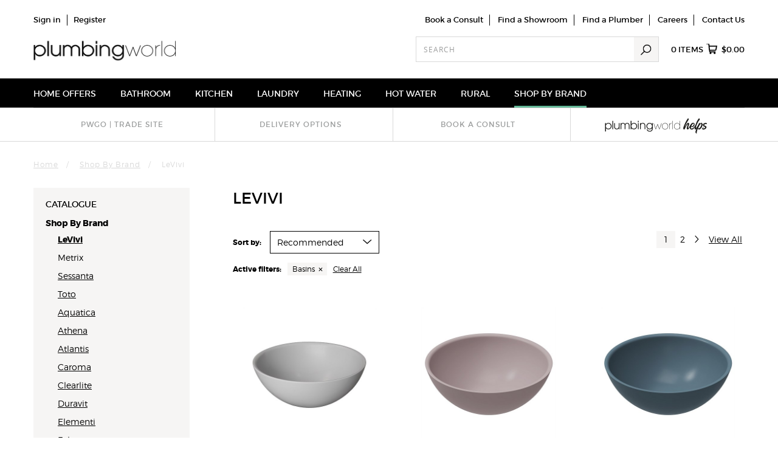

--- FILE ---
content_type: text/html; charset=utf-8
request_url: https://www.plumbingworld.co.nz/shop-by-brand/levivi.htm?filter&aspect=Category%5EBasins
body_size: 101437
content:
<!DOCTYPE HTML><html itemscope="itemscope" itemtype="http://schema.org/" xmlns="http://www.w3.org/1999/xhtml" xmlns:og="http://ogp.me/ns#" xmlns:fb="http://www.facebook.com/2008/fbml"><head><title xmlns:security="urn:security">LeVivi</title><meta name="ROBOTS" content="NOINDEX" xmlns:security="urn:security" /><meta charset="UTF-8" xmlns:security="urn:security" /><meta name="Keywords" content="LeVivi" xmlns:security="urn:security" /><meta name="Description" content="LeVivi" xmlns:security="urn:security" /><meta name="viewport" content="width=device-width, initial-scale=1.0" xmlns:security="urn:security" /><link rel="canonical" href="https://www.plumbingworld.co.nz/shop-by-brand/levivi" xmlns:security="urn:security" /><link rel="next" href="https://www.plumbingworld.co.nz/shop-by-brand/levivi[2]" xmlns:security="urn:security" /><meta name="sel-catid" content="5941" xmlns:security="urn:security" /><meta property="og:site_name" content="Plumbing World" xmlns:security="urn:security" /><meta property="og:title" itemprop="name" content="LeVivi" xmlns:security="urn:security" /><meta property="og:type" content="company" xmlns:security="urn:security" /><meta property="og:description" content="LeVivi" xmlns:security="urn:security" /><meta property="og:url" content="https://www.plumbingworld.co.nz/shop-by-brand/levivi" xmlns:security="urn:security" /><meta itemprop="url" content="https://www.plumbingworld.co.nz/shop-by-brand/levivi" xmlns:security="urn:security" /><meta property="og:image" content="https://www.plumbingworld.co.nz/images/assetimages/social_media_default.jpg" xmlns:security="urn:security" /><link rel="image_src" href="https://www.plumbingworld.co.nz/images/assetimages/social_media_default.jpg" xmlns:security="urn:security" /><link rel="apple-touch-icon" href="/apple_touch_icon.png" xmlns:security="urn:security" /><link rel="preload" href="/Assets/framework.css" as="style" xmlns:security="urn:security" /><link rel="preload" href="/Assets/thirdparty.js" as="script" xmlns:security="urn:security" integrity="sha256-VDrP09yKWbg+kF6NVuBvudl0NQqEiu4PupA8HN4YHWw=" /><link rel="preload" href="/Assets/required.js" as="script" xmlns:security="urn:security" integrity="sha256-MBFLPxa9j4H2jOS70Y/miQqAY+xHRjSLjD5wTSshlmY=" /><link rel="preload" href="/Assets/scripts.js" as="script" xmlns:security="urn:security" integrity="sha256-UIdeG9x8auauhUAfd3Ylcv3Lvyf7nQy0BPWi8/9frbM=" /><link rel="preload" href="/Assets/sprite.png" as="image" xmlns:security="urn:security" /><link rel="prefetch" href="/Assets/ajax-loader.gif" as="image" xmlns:security="urn:security" /><script type="text/javascript" xmlns:security="urn:security">
// <![CDATA[
(function(e,t,n){if(!e.jQuery){e.readyQ=[];e.onReadyQ=[];function r(t,n){if(t=="ready"){e.onReadyQ.push(n)}else if(typeof t=="function"){e.readyQ.push(t)}else{if(console&&typeof console.error=="function"){console.error('Attempt to use jQuery before it has loaded, please use $(function(){...}) construct to wrap all jQuery dependent code')}}}var i={ready:r,bind:r,on:r};e.$=e.jQuery=function(e){if(e===t||e===n){return i}else if(typeof e=="function"){r(e)}else{if(console&&typeof console.error=="function"){console.error('Attempt to use jQuery before it has loaded, please use $(function(){...}) construct to wrap all jQuery dependent code')}}}}})(window,document)
// ]]>
</script><script type="text/javascript" class="eso-tracking">
// <![CDATA[

					(function(w){
					var trackingObj = {
					environment: "production",
					organisation:'Plumbing World',
					type: "cataloguepage",
					currency: "NZD",
					
					path: "Shop By Brand/LeVivi",
					breadcrumb: "Shop By Brand/LeVivi",
					
					products: {
						catalogue: [{
					name: "LeVivi Cyprus Vessel Basin Grey",
					pdID: 6552,
					id: "LEVCYPRNDGRY",
					
						category: "Shop By Brand/LeVivi",
					
						breadcrumb: "Shop By Brand/LeVivi",
					
						canonical: "shop-by-brand/levivi/levivi-cyprus-vessel-basin-grey-levcyprndgry",
					
				priceWasMax: 899.0000,
				priceWasMin: 899.0000,
				priceNowMax: 299.0000,
				priceNowMin: 299.0000,
			
							variants:[
							{
				apn: "LEVCYPRNDGRY",
				clID: 4,
				szID: 191
				, colour: "Grey",
				size: "380mm"
				
					, priceWas: 899.0000,
					priceNow: 299.0000
				}
			
							]
						
					, position: "1"
				}
			,{
					name: "LeVivi Cyprus Vessel Basin Soft Pink",
					pdID: 6267,
					id: "LEVCYPRNDSPNK",
					
						category: "Shop By Brand/LeVivi",
					
						breadcrumb: "Shop By Brand/LeVivi",
					
						canonical: "home-offers/hot-deals/levivi-cyprus-vessel-basin-soft-pink-levcyprndspnk",
					
				priceWasMax: 899.0000,
				priceWasMin: 899.0000,
				priceNowMax: 299.0000,
				priceNowMin: 299.0000,
			
							variants:[
							{
				apn: "LEVCYPRNDSPNK",
				clID: 150,
				szID: 191
				, colour: "Soft Pink",
				size: "380mm"
				
					, priceWas: 899.0000,
					priceNow: 299.0000
				}
			
							]
						
					, position: "2"
				}
			,{
					name: "LeVivi Cyprus Vessel Basin Steel Blue",
					pdID: 6253,
					id: "LEVCYPRNDSBLU",
					
						category: "Shop By Brand/LeVivi",
					
						breadcrumb: "Shop By Brand/LeVivi",
					
						canonical: "shop-by-brand/levivi/levivi-cyprus-vessel-basin-steel-blue-levcyprndsblu",
					
				priceWasMax: 899.0000,
				priceWasMin: 899.0000,
				priceNowMax: 299.0000,
				priceNowMin: 299.0000,
			
							variants:[
							{
				apn: "LEVCYPRNDSBLU",
				clID: 149,
				szID: 191
				, colour: "Steel Blue",
				size: "380mm"
				
					, priceWas: 899.0000,
					priceNow: 299.0000
				}
			
							]
						
					, position: "3"
				}
			,{
					name: "LeVivi Cyprus Vessel Basin Black",
					pdID: 6269,
					id: "LEVCYPRNDCBLK",
					
						category: "Shop By Brand/LeVivi",
					
						breadcrumb: "Shop By Brand/LeVivi",
					
						canonical: "home-offers/hot-deals/levivi-cyprus-vessel-basin-black-levcyprndcblk",
					
				priceWasMax: 899.0000,
				priceWasMin: 899.0000,
				priceNowMax: 299.0000,
				priceNowMin: 299.0000,
			
							variants:[
							{
				apn: "LEVCYPRNDCBLK",
				clID: 12,
				szID: 191
				, colour: "Black",
				size: "380mm"
				
					, priceWas: 899.0000,
					priceNow: 299.0000
				}
			
							]
						
					, position: "4"
				}
			,{
					name: "LeVivi Liso Classic Vessel Basin White",
					pdID: 5572,
					id: "LEVLISCR40VESWH",
					
						category: "Shop By Brand/LeVivi",
					
						breadcrumb: "Shop By Brand/LeVivi",
					
						canonical: "shop-by-brand/levivi/levivi-liso-classic-vessel-basin-white-levliscr40veswh",
					
				priceWasMax: 558.0000,
				priceWasMin: 558.0000,
				priceNowMax: 558.0000,
				priceNowMin: 558.0000,
			
							variants:[
							{
				apn: "LEVLISCR40VESWH",
				clID: 9,
				szID: 73
				, colour: "White",
				size: "400mm"
				
					, priceWas: 558.0000,
					priceNow: 558.0000
				}
			
							]
						
					, position: "5"
				}
			,{
					name: "LeVivi Piazzo Counter Top Basin Dark Grey",
					pdID: 4696,
					id: "LEVPIAVESDG",
					
						category: "Shop By Brand/LeVivi",
					
						breadcrumb: "Shop By Brand/LeVivi",
					
						canonical: "shop-by-brand/levivi/levivi-piazzo-counter-top-basin-dark-grey-levpiavesdg",
					
				priceWasMax: 250.0000,
				priceWasMin: 250.0000,
				priceNowMax: 250.0000,
				priceNowMin: 250.0000,
			
							variants:[
							{
				apn: "LEVPIAVESDG",
				clID: 86,
				szID: 134
				, colour: "Dark Grey",
				size: "390mm"
				
					, priceWas: 250.0000,
					priceNow: 250.0000
				}
			
							]
						
					, position: "6"
				}
			,{
					name: "LeVivi Piazzo Counter Top Basin Light Grey",
					pdID: 4695,
					id: "LEVPIAVESLG",
					
						category: "Shop By Brand/LeVivi",
					
						breadcrumb: "Shop By Brand/LeVivi",
					
						canonical: "shop-by-brand/levivi/levivi-piazzo-counter-top-basin-light-grey-levpiaveslg",
					
				priceWasMax: 250.0000,
				priceWasMin: 250.0000,
				priceNowMax: 250.0000,
				priceNowMin: 250.0000,
			
							variants:[
							{
				apn: "LEVPIAVESLG",
				clID: 85,
				szID: 134
				, colour: "Light Grey",
				size: "390mm"
				
					, priceWas: 250.0000,
					priceNow: 250.0000
				}
			
							]
						
					, position: "7"
				}
			,{
					name: "LeVivi Piazzo Counter Top Basin Matt Black",
					pdID: 4676,
					id: "LEVPIAVESMB",
					
						category: "Shop By Brand/LeVivi",
					
						breadcrumb: "Shop By Brand/LeVivi",
					
						canonical: "shop-by-brand/levivi/levivi-piazzo-counter-top-basin-matt-black-levpiavesmb",
					
				priceWasMax: 250.0000,
				priceWasMin: 250.0000,
				priceNowMax: 250.0000,
				priceNowMin: 250.0000,
			
							variants:[
							{
				apn: "LEVPIAVESMB",
				clID: 36,
				szID: 134
				, colour: "Matt Black",
				size: "390mm"
				
					, priceWas: 250.0000,
					priceNow: 250.0000
				}
			
							]
						
					, position: "8"
				}
			,{
					name: "LeVivi Piazzo Counter Top Basin Matt White",
					pdID: 4694,
					id: "LEVPIAVESMW",
					
						category: "Shop By Brand/LeVivi",
					
						breadcrumb: "Shop By Brand/LeVivi",
					
						canonical: "shop-by-brand/levivi/levivi-piazzo-counter-top-basin-matt-white-levpiavesmw",
					
				priceWasMax: 250.0000,
				priceWasMin: 250.0000,
				priceNowMax: 250.0000,
				priceNowMin: 250.0000,
			
							variants:[
							{
				apn: "LEVPIAVESMW",
				clID: 10,
				szID: 134
				, colour: "Matt White",
				size: "390mm"
				
					, priceWas: 250.0000,
					priceNow: 250.0000
				}
			
							]
						
					, position: "9"
				}
			,{
					name: "LeVivi Rondello Counter Top Basin Matt Black",
					pdID: 4689,
					id: "LEVRONVESMB",
					
						category: "Shop By Brand/LeVivi",
					
						breadcrumb: "Shop By Brand/LeVivi",
					
						canonical: "shop-by-brand/levivi/levivi-rondello-counter-top-basin-matt-black-levronvesmb",
					
				priceWasMax: 250.0000,
				priceWasMin: 250.0000,
				priceNowMax: 250.0000,
				priceNowMin: 250.0000,
			
							variants:[
							{
				apn: "LEVRONVESMB",
				clID: 36,
				szID: 79
				, colour: "Matt Black",
				size: "360mm"
				
					, priceWas: 250.0000,
					priceNow: 250.0000
				}
			
							]
						
					, position: "10"
				}
			,{
					name: "LeVivi Rondello Counter Top Basin Matt White",
					pdID: 4677,
					id: "LEVRONVESMW",
					
						category: "Shop By Brand/LeVivi",
					
						breadcrumb: "Shop By Brand/LeVivi",
					
						canonical: "shop-by-brand/levivi/levivi-rondello-counter-top-basin-matt-white-levronvesmw",
					
				priceWasMax: 250.0000,
				priceWasMin: 250.0000,
				priceNowMax: 250.0000,
				priceNowMin: 250.0000,
			
							variants:[
							{
				apn: "LEVRONVESMW",
				clID: 10,
				szID: 79
				, colour: "Matt White",
				size: "360mm"
				
					, priceWas: 250.0000,
					priceNow: 250.0000
				}
			
							]
						
					, position: "11"
				}
			,{
					name: "LeVivi Rondello Vessel Basin Dark Grey",
					pdID: 4690,
					id: "LEVRONVESDG",
					
						category: "Shop By Brand/LeVivi",
					
						breadcrumb: "Shop By Brand/LeVivi",
					
						canonical: "bathroom/basins/counter-tops-and-vessels/levivi-rondello-vessel-basin-light-grey-levronvesdg",
					
				priceWasMax: 250.0000,
				priceWasMin: 250.0000,
				priceNowMax: 250.0000,
				priceNowMin: 250.0000,
			
							variants:[
							{
				apn: "LEVRONVESDG",
				clID: 86,
				szID: 79
				, colour: "Dark Grey",
				size: "360mm"
				
					, priceWas: 250.0000,
					priceNow: 250.0000
				}
			
							]
						
					, position: "12"
				}
			],
						search: [],
						featured: [],
						cartUpsell:[],
						
						wishlist:[],
						registry:[]
					}
					}
					
					// adding to cart or wishlist does not necessarily happen on the same page, so we need to preserve selections in sessionStorage
					// identifiers for our session storage items
					const pending = {
						CARTADD: 'pending-cart-add',
						CARTREMOVE: 'pending-cart-remove',
						WISHLISTADD: 'pending-wishlist-add',
						WISHLISTREMOVE: 'pending-wishlist-remove'
					}

					// record any pending add/remove actions on the tracking object
					function recordPendingAction(trackingObj) {
						let storageID;
						let prefix = 'cart_'
						if (trackingObj.action == 'item added') {
							if (trackingObj.type == 'checkout') {
								storageID = pending.CARTADD
							} else if (trackingObj.section == 'wishlist') {
								prefix = 'wishlist_';
								storageID = pending.WISHLISTADD;
							}
						} else if (trackingObj.action == 'item removed') {
							if (trackingObj.type == 'checkout') {
								storageID = pending.CARTREMOVE;
							} else {
								prefix = 'wishlist_';
								storageID = pending.WISHLISTREMOVE;
							}
						}
						let pendingProduct = sessionStorage.getItem(storageID);
						if (pendingProduct) {
							// add our product details as a property on the supplied tracking Object
							const propertyName = (prefix + trackingObj.action).replace(/ /g, '_');
							pendingProduct = JSON.parse(pendingProduct);
							trackingObj[propertyName] =  pendingProduct;
						}
						sessionStorage.removeItem(storageID);
					}


					
					$(function(){
						// preserve wishlist and cart selections until the next page/response (in case of direct navigation etc)
						$('body').on('click','button.add-wishlist, .buy-now button[value="additems"], .add-to-cart button[value="additems"], .wishlist-products button[value="copytocart"]', function() {
							const frm = $(this).closest('form');
							let pdid = $(this).closest('[data-pdid]').attr('data-pdid');
							if (!pdid) {
								pdid = $(this).closest('[data-product]').attr('data-product');
							}
							const quantity = frm.find('input[name="[0][Quantity]"]').val();
							let prod = esoTracking.productObjects[pdid] || {};
							prod = $.extend({}, prod, {quantity: quantity});
							if (prod.list == 'catalogue' || frm.closest('.modal').length == 0) {
								prod.list = esoTracking.load.breadcrumb;
							}
							let reference = pending.CARTADD;
							if (this.classList.contains('add-wishlist')){
								reference = pending.WISHLISTADD;
							}
							try {
								sessionStorage.setItem(reference, JSON.stringify(prod));
							} catch (er) { }
						});

						$('body').on('click', '[data-item-id] .remove', function() {
							const reference = pending.CARTREMOVE;
							const itemid = $(this).closest('[data-item-id]').attr('data-item-id');
							const shoppingCart = esoTracking.cart || esoTracking.load.cart;
							if (itemid && shoppingCart && shoppingCart.products) {
								const prod = shoppingCart.products.find(p => p.itemid == itemid);
								if (prod) {
									sessionStorage.setItem(reference, JSON.stringify(prod));
								}
							}
						});
						
						$('body').on('click', '[data-product] a[href*="deleteitems"]', function() {
							const reference = pending.WISHLISTREMOVE;
							const pdid = $(this).closest('[data-product]').attr('data-product');
							const prod = window.esoTracking.productObjects[pdid];
							if (prod) {
								sessionStorage.setItem(reference, JSON.stringify(prod));
							}
						});
					});
					

					recordPendingAction(trackingObj);

					if(!w.esoTracking) {
						w.esoTracking = {
							load: trackingObj,
							ajax:[]
						}
					} else {
						w.esoTracking.ajax.push(trackingObj)
					}
					})(window);
				
// ]]>
</script><script>
// <![CDATA[

							function GoogleAnalytics(){
								(function(i,s,o,g,r,a,m){i['GoogleAnalyticsObject']=r;i[r]=i[r]||function(){
								(i[r].q=i[r].q||[]).push(arguments)},i[r].l=1*new Date();a=s.createElement(o),
								m=s.getElementsByTagName(o)[0];a.async=1;a.src=g;m.parentNode.insertBefore(a,m)
								})(window,document,'script','//www.google-analytics.com/analytics.js','ga');
								
								
								ga('create', 'UA-116202881-2', 'auto');

								ga('send', 'pageview');

							}
							function GoogleAnalyticsRevoked(){
								window['ga-disable-UA-116202881-2'] = true;
							}
							
									GoogleAnalytics();
								
// ]]>
</script><script type="text/javascript">
// <![CDATA[

					function ExternalLinkTracking(){
						$(document).ready(function() {
							$('a').filter(function() {
								return !this.href.match(/^mailto\:/) && (this.hostname != location.hostname);
							}).addClass('externalLink').bind('click', function() {
								ga('send', 'event', 'External Link', 'Click', this.href);
							})
						})
					}
					
							ExternalLinkTracking();
						
// ]]>
</script><script type="text/javascript">
// <![CDATA[

									window.dataLayer = window.dataLayer || [];
									window.dataLayer.push({
									'siteName':'Plumbing World',
									'currencyCode':'NZD'
									
									});
								
// ]]>
</script><script type="text/javascript" src="/Assets/GTM.js" integrity="sha256-xKwgRxybFMuclBhaaTSKd31DbRN6FfUJylfN/KpAMmI="></script><script type="text/javascript">
// <![CDATA[

								function GoogleTagManager(){
									(function(w,d,s,l,i){w[l]=w[l]||[];w[l].push({'gtm.start':
										new Date().getTime(),event:'gtm.js'});var f=d.getElementsByTagName(s)[0],
										j=d.createElement(s),dl=l!='dataLayer'?'&l='+l:'';j.async=true;j.src=
										'//www.googletagmanager.com/gtm.js?id='+i+dl;f.parentNode.insertBefore(j,f);
										})(window,document,'script','dataLayer','GTM-MMWHGCQ');
								}
								
										GoogleTagManager();
									
// ]]>
</script><script type="text/javascript">
// <![CDATA[

						window.googleMapsApiKey = 'AIzaSyCjFgFcyI34BJfMUZ50qmnX-NUSr2eNxPA';
					
// ]]>
</script><link type="text/css" rel="stylesheet" href="/Assets/store.css" xmlns="" /><link id="client-styles" type="text/css" rel="stylesheet" href="/images/assetimages/css/client.css" xmlns="" /></head><body data-website="1" data-display-state="1" class="cataloguepage cat-shopbybrand cat-levivi"><noscript><iframe src="https://www.googletagmanager.com/ns.html?id=GTM-MMWHGCQ" height="0" width="0" style="display:none;visibility:hidden"></iframe></noscript><div id="body-wrapper"><div id="body-content"><header id="page-header"><div class="page-header-container"><div class="content header-top"><ul class="findus-links">
<li><a id="Findus-links-consult" href="/book-a-consult">Book a Consult</a></li>
<li><a id="Findus-links-showroom" href="/Stores">Find a Showroom</a></li>
<li class="about-header-link"><a href="/findaplumber">Find a Plumber</a></li>
<li class="about-header-link"><a id="Findus-links-Careers" href="/careers">Careers</a></li>
<li><a id="Findus-links-Contact" href="/contact">Contact Us</a></li>
</ul></div><div class="logo"><a href="/" title="Plumbing World"></a></div><div class="mobile-triggers"><a class="navbar-toggle icon-currency collapsed" data-toggle="collapse" data-target="#currency-menu" title="currency"></a><a class="navbar-toggle icon-search collapsed" data-toggle="collapse" data-target="#search-menu" title="search"></a><a class="icon-cart" title="cart" href="https://www.plumbingworld.co.nz/default.aspx?Z=C&amp;rnd=CAABC686-7134-4FC4-19EC-6D1D14885929&amp;action=cart"><span class="badge cart-info-count">0</span></a><a class="navbar-toggle icon-menu collapsed" data-toggle="collapse" data-target="#header-nav" title="Menu"></a></div><div class="header-cart"><div class="header-cart-summary"><a class="bag" href="https://www.plumbingworld.co.nz/default.aspx?Z=C&amp;rnd=CAABC686-7134-4FC4-19EC-6D1D14885929&amp;action=cart"><span class="cart-info-count">0</span> items <span class="cart-icon"></span><span class="summary-amount cart-info-amount">$0.00</span></a></div></div><div class="header-account"><a class="navbar-toggle icon-link collapsed" data-toggle="collapse" data-target="#account-menu" title="Account">Account</a><ul id="account-menu"><li class="login"><a href="https://www.plumbingworld.co.nz/default.aspx?Z=C&amp;rnd=CAABC686-7134-4FC4-19EC-6D1D14885929&amp;action=displaylogin" title="Sign in">Sign in</a></li><li class="register"><a href="https://www.plumbingworld.co.nz/default.aspx?Z=C&amp;rnd=CAABC686-7134-4FC4-19EC-6D1D14885929&amp;action=displayaccount" title="Register">Register</a></li></ul></div><!--Search form starts here--><div class="header-search"><a class="navbar-toggle icon-link collapsed" data-toggle="collapse" data-target="#search-menu" title="search">Search</a><div id="search-menu"><form method="get" action="/default.aspx"><label for="searchterm">Search</label><input id="searchterm" type="search" name="q" maxlength="50" required="required" value="" placeholder="Search" /><button type="submit" name="submit">Search</button></form></div></div><!--Search form ends here--><div class="content header-middle"><div>
<script>// <![CDATA[
$(document).ready(function() {
    var headElements = `
        <link rel="apple-touch-icon" sizes="192x192" href="https://docs.plumbingworld.co.nz/web/favicon/1.0/apple-touch-icon.png?v=2">
        <link rel="icon" type="image/png" sizes="48x48" href="https://docs.plumbingworld.co.nz/web/favicon/1.0/favicon-48x48.png?v=2">
        <link rel="icon" type="image/png" sizes="96x96" href="https://docs.plumbingworld.co.nz/web/favicon/1.0/favicon-96x96.png?v=2">
        <link rel="icon" type="image/png" sizes="144x144" href="https://docs.plumbingworld.co.nz/web/favicon/1.0/favicon-144x144.png?v=2">
        <link rel="icon" type="image/png" sizes="32x32" href="https://docs.plumbingworld.co.nz/web/favicon/1.0/favicon-32x32.png?v=2">
        <link rel="icon" type="image/png" sizes="16x16" href="https://docs.plumbingworld.co.nz/web/favicon/1.0/favicon-16x16.png?v=2">
        <link rel="mask-icon" href="https://docs.plumbingworld.co.nz/web/favicon/1.0/safari-pinned-tab.svg?v=2" color="#000000">
        <link rel="shortcut icon" href="https://docs.plumbingworld.co.nz/web/favicon/1.0/favicon.ico?v=2">
        <meta name="apple-mobile-web-app-title" content="Plumbing World">
        <meta name="application-name" content="Plumbing World">
        <meta name="msapplication-TileColor" content="#000000">
        <meta name="msapplication-config" content="https://docs.plumbingworld.co.nz/web/favicon/1.0/browserconfig.xml?v=2">
        <meta name="theme-color" content="#ffffff">
    `;

    // Function to check if an icon is available
    function checkIcon(url, fallbackUrl) {
        var img = new Image();
        img.src = url;
        img.onload = function() {
            console.log("Icon loaded: " + url);
            // If it loads successfully, add to head
            $('head').append(`<link rel="icon" href="${url}">`);
        };
        img.onerror = function() {
            console.log("Failed to load icon: " + url + ", falling back to default.");
            // If it fails, use fallback
            $('head').append(`<link rel="icon" href="${fallbackUrl}">`);
        };
    }

    // URLs for the favicons
    var faviconUrls = [
        "https://docs.plumbingworld.co.nz/web/favicon/1.0/favicon-16x16.png?v=2",
        "https://docs.plumbingworld.co.nz/web/favicon/1.0/favicon-32x32.png?v=2",
        "https://docs.plumbingworld.co.nz/web/favicon/1.0/favicon-48x48.png?v=2",
        "https://docs.plumbingworld.co.nz/web/favicon/1.0/favicon-96x96.png?v=2",
        "https://docs.plumbingworld.co.nz/web/favicon/1.0/favicon-144x144.png?v=2",
    ];

    // Default fallback URL for all icons
    var fallbackUrl = "https://www.google.com/s2/favicons?domain=plumbingworld.co.nz";

    // Check each favicon URL
    for (var i = 0; i < faviconUrls.length; i++) {
        checkIcon(faviconUrls[i], fallbackUrl);
    }

    // Append all other elements to head
    $('head').append(headElements);
});
// ]]></script>
</div>
<!-- Link external scripts -->
<div>
<script src="https://code.jquery.com/jquery-3.7.1.min.js">// <![CDATA[

// ]]></script>
</div>
<!-- Link scripting files -->
<p>
<script>// <![CDATA[
$.getScript("https://docs.plumbingworld.co.nz/web/javascript/global/maintenance-mode.js");
// ]]></script>
<script src="https://docs.plumbingworld.co.nz/web/javascript/showrooms/find-a-showroom.js">// <![CDATA[

// ]]></script>
<script src="https://docs.plumbingworld.co.nz/web/javascript/global/metricool.js">// <![CDATA[

// ]]></script>
<script src="https://docs.plumbingworld.co.nz/web/javascript/global/header-nav.js">// <![CDATA[

// ]]></script>
<script src="https://docs.plumbingworld.co.nz/web/javascript/global/cart.js">// <![CDATA[

// ]]></script>
<script src="https://docs.plumbingworld.co.nz/web/javascript/global/product-list-pages.js">// <![CDATA[

// ]]></script>
<script src="https://docs.plumbingworld.co.nz/web/javascript/global/search-results.js">// <![CDATA[

// ]]></script>
<script src="https://docs.plumbingworld.co.nz/web/javascript/global/product-pages.js">// <![CDATA[

// ]]></script>
<script src="https://docs.plumbingworld.co.nz/web/javascript/global/spec-sheets.js">// <![CDATA[

// ]]></script>
<script src="https://docs.plumbingworld.co.nz/web/javascript/global/helps-popup.js">// <![CDATA[

// ]]></script>
<script src="https://docs.plumbingworld.co.nz/web/javascript/global/notification-banner.js">// <![CDATA[

// ]]></script>
<script src="https://docs.plumbingworld.co.nz/web/javascript/global/footer.js">// <![CDATA[

// ]]></script>
<script src="https://docs.plumbingworld.co.nz/web/javascript/find-a-plumber/results-page.js">// <![CDATA[

// ]]></script>
</p>
<!-- Link styling files -->
<p><link href="https://docs.plumbingworld.co.nz/web/stylesheets/main.css" rel="stylesheet"></p></div></div><nav id="header-nav" class="navbar dropdown"><div class="header-nav-container"><ul><li data-catid="6208"><span class="structural">Home Offers</span></li><li data-catid="5727"><a href="https://www.plumbingworld.co.nz/bathroom">Bathroom</a></li><li data-catid="6013"><a href="https://www.plumbingworld.co.nz/kitchen">Kitchen</a></li><li data-catid="6014"><a href="https://www.plumbingworld.co.nz/laundry">Laundry</a></li><li data-catid="6011"><a href="https://www.plumbingworld.co.nz/heating">Heating</a></li><li data-catid="6012"><a href="https://www.plumbingworld.co.nz/hot-water">Hot Water</a></li><li data-catid="6250" class="no-children"><a href="/rural-products" target="_self">Rural</a></li><li data-catid="6015" class="on"><a href="https://www.plumbingworld.co.nz/shop-by-brand">Shop By Brand</a></li></ul></div></nav><div class="content header-bottom"><div>
<style><!--
@media (min-width: 768px) {
    #page-header .services-banner li a.active {
        position: relative;
        color: #66bd9b;
        font-weight: bold;
        padding-bottom: 5px;
    }
    
    #page-header .services-banner li a.active::after {
        content: '';
        position: absolute;
        left: 50%; /* Center the underline */
        transform: translateX(-50%); /* Adjust position for centering */
        bottom: 0; /* Position it at the bottom of the link */
        width: 91%; /* Adjust width to control underline length */
        height: 3px;
        background-color: #66bd9b;
    }

}
    a.active svg {
    filter: invert(52%) sepia(34%) saturate(453%) hue-rotate(122deg) brightness(94%) contrast(92%);
    margin: -10px 15px;
    margin-bottom: -15px;

}

@media (min-width: 768px) and (max-width: 990px) {
a.active svg {
    filter: invert(52%) sepia(34%) saturate(453%) hue-rotate(122deg) brightness(94%) contrast(92%);
    margin: -5px 15px;
}
}
    
    
    #page-header .services-banner {
        border-top: 1px solid #d9d9d9;
    }
    
    #page-header .services-banner ul {
        display: flex;             
        flex-wrap: wrap;         
        justify-content: center;  
        margin-bottom: 0;
        padding: 0;
        float: inline-start;
        width: 100%;
        
    }
    
    #page-header .services-banner li:first-of-type {
        border-left: none;
    }
    
    #page-header .services-banner li {
        padding: 0; /* Remove padding from li */
        display: flex;              
        align-items: center;        
        justify-content: center;    
        width: 50%;                 
        border-left: 1px solid #d9d9d9;
        color: #9b9d9d;
        line-height: 16px;
        min-height: 50px;           
        box-sizing: border-box;     
    }
    
    #page-header .services-banner li a {
        color: #9b9d9d;
        text-decoration: none;
        font-weight: 600;
        text-transform: uppercase;
        font-size: 12px;
        letter-spacing: 1px;
        display: block;
        text-align: center;
        width: 100%;                
        cursor: pointer;
        padding: 5px; /* Padding for the link */
    }
    
    #page-header .services-banner li a:hover {
        text-decoration: underline;
    }
    
    @media (min-width: 768px) {
        #page-header .services-banner ul {
            justify-content: space-around;  
        }
    
        #page-header .services-banner li {
            width: 24%;             
            font-size: 16px;
            line-height: 18px;
            border-left: 1px solid #d9d9d9;
            padding: 13px;
        }
    
        #page-header .services-banner li:first-of-type {
            border-left: none;
        }
    }
    
    @media (max-width: 767px) {
        #page-header .services-banner li:not(.primary-service) {
            display: none;
        }
    }
    
    #helps-1 {
        padding: 0px !important;
    fill: #9b9d9d;
    }
    

    @media (max-width: 467px) {
        #helps {
            width: 100%;            /* Set width to 100% for screens 467px and under */
            display: block;
            margin-left: auto;
            margin-right: auto;
        }
    }

    @media (min-width: 468px) and (max-width: 768px) {
        #helps {
            width: 200px;           /* Set width to 200px for this range */
            display: block;
            margin-left: auto;
            margin-right: auto;
        }
    }

    @media (min-width: 768px) and (max-width: 991px) {
        #helps {
            width: 100%;
            display: block;
            margin-left: auto;
            margin-right: auto;
        margin-bottom: -5px;
        }
    }
    
    @media (min-width: 992px) and (max-width: 1200px) {
        #helps {
            width: 100%;
            display: block;
            margin-left: auto;
            margin-right: auto;
        margin-bottom: -5px;
        }
    }

    @media (min-width: 1200px) {
        #helps {
            width: 85%;
            display: block;
            margin-left: auto;
            margin-right: auto;
        margin-bottom: -5px;
        }
    }
--></style>
</div>
<div class="services-banner">
<ul>
<li><a target="_blank" onclick="myFunction()" rel="noopener noreferrer"><span id="Header-3">pwGO | Trade&nbsp;Site</span></a></li>
<li><a id="Header-3" href="/help-and-support/delivery">Delivery Options</a></li>
<li><a id="Header-3" href="/book-a-consult">Book a consult</a></li>
<li id="helps-1" style="padding: 0px;"><a id="Header-3" href="/helps" onclick="dataLayer.push({ 'event': 'gaEvent', 'eventCategory' : 'Home Page', 'eventAction' : 'Click', 'eventLabel' : 'HomePageTile_Helps' });" rel="noopener"> <!--?xml version="1.0" encoding="UTF-8"?--> <span id="helps"><svg id="helps" xmlns="http://www.w3.org/2000/svg" viewBox="0 0 199.08 39.15"><rect width="199.08" height="39.15" fill="none"></rect><g><path d="M19.22,15.37c-2.36,0-4.1,1.96-4.1,4.21,0,2.39,1.89,4.17,4.1,4.17,2.51,0,4.19-1.87,4.19-4.15,0-2.6-1.95-4.23-4.19-4.23m-5.33-.92h1.31v1.8h.04c1.18-1.68,2.88-2.06,3.98-2.06,3.35,0,5.5,2.62,5.5,5.35,0,2.94-2.28,5.39-5.5,5.39-1.07,0-2.84-.37-3.98-2.04h-.04v5.39h-1.31V14.46Z" fill="#1d1d1b"></path><rect x="26.01" y="10.85" width="1.31" height="13.84" fill="#1d1d1b"></rect><g><path d="M38,24.69h-1.23v-1.59h-.04c-.37,.77-1.37,1.83-3.27,1.83-2.02,0-3.07-.97-3.52-1.53-.73-.9-.9-2.21-.9-3.29v-5.65h1.31v5.63c0,1.29,.28,2.13,.73,2.69,.71,.8,1.66,.97,2.38,.97s1.52-.17,2.17-.82c.6-.6,1.07-1.27,1.07-3.07v-5.41h1.31v10.23Z" fill="#1d1d1b"></path><path d="M39.83,14.46h1.31v1.18l-.04-.04v.04h.04c.58-1.01,1.83-1.44,2.79-1.44,.86,0,2.68,.39,3.44,1.96,.77-1.57,2.58-1.96,3.44-1.96,1.57,0,4.1,.94,4.1,4.41v6.08h-1.31v-5.93c0-1.12-.21-1.67-.47-2.13-.43-.73-1.22-1.25-2.32-1.25s-1.89,.52-2.32,1.25c-.26,.47-.47,1.01-.47,2.13v5.93h-1.31v-5.93c0-1.12-.21-1.67-.47-2.13-.43-.73-1.22-1.25-2.32-1.25s-1.89,.52-2.32,1.25c-.26,.47-.47,1.01-.47,2.13v5.93h-1.31V14.46Z" fill="#1d1d1b"></path><path d="M62.09,15.37c-2.36,0-4.1,1.96-4.1,4.21,0,2.39,1.89,4.17,4.1,4.17,2.51,0,4.19-1.87,4.19-4.15,0-2.6-1.95-4.23-4.19-4.23m-5.33-4.53h1.31v5.41h.04c1.16-1.67,2.88-2.06,3.98-2.06,3.35,0,5.5,2.62,5.5,5.35,0,2.94-2.28,5.39-5.5,5.39-1.07,0-2.84-.37-3.98-2.04h-.04v1.8h-1.31V10.85Z" fill="#1d1d1b"></path></g><path d="M68.81,14.46h1.31v10.23h-1.31V14.46Zm0-3.61h1.31v2.36h-1.31v-2.36Z" fill="#1d1d1b"></path><g><path d="M72.44,14.46h1.31v1.31h.04c.39-.62,1.4-1.57,3.14-1.57,1.25,0,2.3,.32,3.24,1.25,.77,.75,1.27,1.93,1.27,3.61v5.63h-1.31v-5.63c0-1.33-.41-2.26-.97-2.81-.71-.69-1.65-.88-2.23-.88s-1.52,.19-2.23,.88c-.56,.54-.97,1.48-.95,2.81v5.63h-1.31V14.46Z" fill="#1d1d1b"></path><path d="M88.56,23.75c2.71,0,4.06-2.43,4.06-4.17,0-2.24-1.76-4.21-4.06-4.21s-4.04,1.96-4.04,4.21,1.72,4.17,4.04,4.17m5.29-.67c0,1.1,0,2.49-.94,3.74-1.29,1.8-3.65,1.89-4.06,1.89-1.46,0-4.3-.56-5.24-3.76h1.38c.34,.84,1.35,2.58,3.83,2.58,1.72,0,3.7-.99,3.7-3.82v-.9h-.04c-.77,1.46-2.45,2.11-3.95,2.11-2.69,0-5.35-2.09-5.35-5.31s2.66-5.42,5.35-5.42c.94,0,2.77,.28,3.95,2.1h.04v-1.83h1.31v8.62Z" fill="#1d1d1b"></path></g><polygon points="95.07 14.78 95.65 14.78 99.02 23.98 101.77 16.12 102.18 16.12 104.95 23.98 108.3 14.78 108.88 14.78 105.23 24.69 104.63 24.69 101.96 17.06 99.32 24.69 98.72 24.69 95.07 14.78" fill="#1d1d1b"></polygon><path d="M109.85,19.75c0,2.67,2.02,4.7,4.7,4.7s4.7-2.02,4.7-4.71-2.02-4.71-4.7-4.71-4.7,2.02-4.7,4.71v.02Zm-.52-.04c0-2.94,2.24-5.18,5.22-5.18s5.22,2.25,5.22,5.2-2.24,5.2-5.22,5.2-5.22-2.23-5.22-5.2v-.02Z" fill="#1d1d1b"></path><path d="M121.73,14.78h.52v1.89c.94-1.96,2.64-2.08,3.5-2.13v.51h-.15c-2.11,0-3.35,1.53-3.35,4.23v5.42h-.52V14.78Z" fill="#1d1d1b"></path><rect x="127.1" y="10.85" width=".52" height="13.84" fill="#1d1d1b"></rect><path d="M130.07,19.75c.02,2.23,1.55,4.7,4.75,4.7,1.31,0,2.49-.52,3.33-1.38,.84-.86,1.35-2.06,1.31-3.37,0-1.33-.5-2.49-1.35-3.33-.84-.84-2.02-1.35-3.35-1.35-2.58,0-4.7,1.93-4.7,4.71v.02Zm9.86,4.94h-.52v-2.56c-.9,1.78-2.54,2.81-4.64,2.81-3.26,0-5.22-2.53-5.22-5.2s2.02-5.2,5.22-5.2c2.39,0,4.12,1.48,4.64,2.86v-6.55h.52v13.84Z" fill="#1d1d1b"></path></g><g><path d="M148.2,23.3c-.31,.47-.94,1.7-1.57,1.88-.04,.02-.09,.02-.13,.02h-.02c-.79-.02-1.41-1.17-1.41-2,0-2.98,6.95-16.55,8.23-16.55,.43,0,.49,.18,.61,.31,.72,.99,.31,1.88,.11,2.18-2.36,3.39-6.37,10.68-6.37,11.73,0,.04,.02,.13,.04,.09,.18-.45,4.06-6.93,5.61-6.93,.67,0,1.88,1.17,1.88,1.79,0,.07-.02,.18-.07,.31-.45,1.75-1.46,4.91-1.53,4.91-.11,0,.29-1.39,.7-2.85-.56,1.39-1.19,3.05-1.19,4.15,0,.25,.07,.31,.2,.31,.54,0,2.8-2.96,3.72-4.82,.16-.13,.45,.25,.34,1.05-.04,.58-3.43,6.24-4.76,6.24-.76,0-1.66-1.14-1.66-2.11,0-1.79,2.13-6.26,2.13-6.51,0-.11,.02-.2-.18-.2-.43,0-2.53,2.36-3.84,4.67-.49,.9-.9,1.79-1.26,2.51,.56-1.01,1.7-2.89,1.86-2.89,.11,0-1.37,2.53-1.46,2.69Z" fill="#1d1d1b"></path><path d="M161.61,13.93c1.53,0,2.65,1.44,2.65,2.62,0,2.29-2.33,4.64-3.97,4.64-.9,0-1.57-.29-1.91-.58-.2,.67-.31,1.35-.31,1.95,0,.67,.47,.99,1.03,.99,3.03,0,6.21-5.23,6.44-5.7,.16-.13,.45,.25,.34,1.05-.22,1.01-2.31,4.04-4.64,5.52,.81-.38,1.5-.9,2.06-1.46,.36-.36,.29-.11,.22-.04-.87,1.05-2.45,2.49-4.8,2.33-1.05-.07-2.8-1.35-2.8-3.39,0-3.75,3.3-7.94,5.7-7.94Zm-1.55,5.74c1.1-.27,2.53-1.84,2.71-3.25,.02-.16,.02-.29,.02-.43,0-.54-.25-.79-.52-.79-.99,0-2.76,2.27-3.66,4.67,.16,.11,.38,.18,.79,.18,1.12,0,1.97-.58,2.51-1.35-.67,.65-1.5,1.08-1.97,1.08-.09,0-.07-.07,.11-.11Z" fill="#1d1d1b"></path><path d="M171.1,7.11c.22-.29,.4-.45,.49-.45,.76,0,1.17,.99,1.17,1.7s-.13,1.1-1.84,2.76c-2.11,3.36-4.55,9.04-4.55,10.97,0,.25,.04,.29,.11,.29,.61,0,2.8-2.78,3.68-4.53,.16-.13,.45,.25,.34,1.05-.04,.58-3.43,6.24-4.76,6.24-.81,0-1.66-1.19-1.66-2.11,0-2.65,2.67-8.48,4.85-12.43-1.28,2.09-2.31,4.08-2.4,4.08-.29-.02,2.67-5.38,4.58-7.58Zm.9,2.45c-.09,.11-.18,.25-.29,.38l.29-.38Z" fill="#1d1d1b"></path><path d="M177.65,16.95c0,2.74-2.98,8.19-5.88,8.19-.58,0-1.66-.63-2.18-1.3-.29,.61-.56,1.23-.81,1.84-.49,1.41-.9,3.43-.74,4.6,.04,.34-.16,.18-.16-.04-.07-.45-.07-1.23,.04-2.13-.18,.61-.27,1.12-.27,1.53,0,1.35,.43,1.5,.34,1.7-.09,.2-.47,.25-.76,.25-.79,0-1.66-1.32-1.66-1.93,0-3.01,3.07-8.39,5.11-12.97,.61-1.32,1.08-2.6,1.28-2.6,.22,0,.61,.16,.74,.34,.13,.18,.36,.65,.4,1.3,.9-1.21,1.64-1.68,2.33-1.68,1.01,0,2.2,1.55,2.2,2.92Zm-6.51,6.37c.9,0,1.68-.54,2.33-1.35-.83,.76-1.77,1.12-2.45,1.08-.11,0-.09-.07,.13-.13,1.35-.22,2.85-1.48,3.66-3.41,.43-1.1,.65-2.18,.65-2.83,0-.92-.22-1.14-.52-1.14-.72,0-1.97,1.68-3.01,3.52-.52,1.01-1.21,2.33-1.86,3.72,.2,.25,.54,.54,1.05,.54Z" fill="#1d1d1b"></path><path d="M176.75,23.77c0-.87,1.37-2.15,2.06-2.15,.34,0,.74,.2,.74,.36,0,.09-.29,.25-.52,.45-.29,.25-.76,.78-.76,1.08,0,.18,.13,.34,.36,.34,.47,0,1.23-.31,1.93-.74-.65,.34-1.3,.52-1.7,.52-.2,0-.38-.09-.07-.13,1.26-.13,2.85-1.19,3.21-1.79,.02-.04,.02-.09,.02-.13-.04-.63-1.79-1.12-2.67-1.59-1.1-.58-1.26-1.7-1.26-2.89,0-1.32,2.62-2.94,5.23-2.94,1.08,0,1.64,1.35,1.64,1.91,0,.18-.2,.29-.36,.29-.45,0-.29-.36-1.12-.36-2.02,0-3.63,1.37-3.63,1.84v.04c.29,.61,3.34,1.35,3.34,1.48,0,.02-1.5-.31-2.65-.76,.74,.36,1.93,.65,2.94,1.21,.47,.27,.61,1.21,.61,1.62,0,2.47-3.59,3.88-5.56,3.88-1.05,0-1.77-1.12-1.77-1.5Z" fill="#1d1d1b"></path></g></svg></span></a></li>
</ul>
</div>
<div>
<script>// <![CDATA[
function myFunction() {
            if (window.confirm('pwGO is for Trade Account Holders only. Click "OK" to shop on the GO. For optimum experience, use Chrome Browser on a Desktop/Laptop.')) 
            {
            window.open('https://www.pwgo.co.nz',"_blank")
            };
            
            }
// ]]></script>
<script src="https://code.jquery.com/jquery-3.6.0.min.js">// <![CDATA[

// ]]></script>
<script>// <![CDATA[
$(document).ready(function() {
        // Select all <li> elements inside the services banner that are not already primary-service
        var $listItems = $('#page-header .services-banner li:not(.primary-service)');
        
        // Shuffle the list items and pick two random elements
        var randomItems = $listItems.sort(function() { return 0.5 - Math.random(); }).slice(0, 2);
        
        // Assign the primary-service class to the two randomly selected items
        randomItems.addClass('primary-service');
    });
// ]]></script>
<script>// <![CDATA[
$(document).ready(function() {
        // Get the current URL
        var currentUrl = window.location.pathname + window.location.search;
        
        // Check each link in the services banner
        $('#page-header .services-banner li a').each(function() {
            if ($(this).attr('href') === currentUrl) {
                $(this).addClass('active'); // Add the active class
            }
        });
    });
// ]]></script>
</div></div></header><nav id="breadcrumbs"><div class="breadcrumb-container"><ul class="breadcrumb"><li class="homelink"><a href="/default.aspx">Home</a></li><li itemprop="child" itemscope="itemscope" itemtype="http://data-vocabulary.org/Breadcrumb"><a itemprop="url" href="https://www.plumbingworld.co.nz/shop-by-brand"><span itemprop="title">Shop By Brand</span></a></li><li itemprop="child" itemscope="itemscope" itemtype="http://data-vocabulary.org/Breadcrumb" class="active"><span itemprop="title">LeVivi</span></li></ul></div></nav><main id="main"><div class="main-container"><nav id="left-nav"><div class="left-nav-container"><div class="menu dynamic"><ul><li data-catid="6208"><span class="structural">Home Offers</span><ul><li data-catid="6309"><a href="https://www.plumbingworld.co.nz/home-offers/clearance">Clearance</a></li><li data-catid="6454" class="no-children"><a href="/book-a-consult?utm_source=headerNav&amp;utm_locationID=6454" target="_self">Book a Consult</a></li><li data-catid="6200" class="no-children"><a href="https://www.plumbingworld.co.nz/hotdeals">Hot Deals on LeVivi Cyprus Vessel Basins</a></li><li data-catid="6571" class="no-children"><a href="/findaplumber" target="_self">Find a Plumbing World Approved Plumber</a></li><li data-catid="6523"><a href="/helps" target="_self">Inspiration & Help</a></li><li data-catid="6215"><a href="https://www.plumbingworld.co.nz/home-offers/exclusives">Exclusives</a></li></ul></li><li data-catid="5727"><a href="https://www.plumbingworld.co.nz/bathroom">Bathroom</a></li><li data-catid="6013"><a href="https://www.plumbingworld.co.nz/kitchen">Kitchen</a></li><li data-catid="6014"><a href="https://www.plumbingworld.co.nz/laundry">Laundry</a></li><li data-catid="6011"><a href="https://www.plumbingworld.co.nz/heating">Heating</a></li><li data-catid="6012"><a href="https://www.plumbingworld.co.nz/hot-water">Hot Water</a></li><li data-catid="6250" class="no-children"><a href="/rural-products" target="_self">Rural</a></li><li data-catid="6015" class="on"><a href="https://www.plumbingworld.co.nz/shop-by-brand">Shop By Brand</a><ul><li data-catid="5941" class="on no-children"><a href="https://www.plumbingworld.co.nz/shop-by-brand/levivi" class="on">LeVivi</a></li><li data-catid="6501"><span class="structural">Metrix</span><ul><li data-catid="6507" class="no-children"><a href="https://www.plumbingworld.co.nz/shop-by-brand/metrix/basins">Duravit Basins</a></li><li data-catid="6505" class="no-children"><a href="https://www.plumbingworld.co.nz/shop-by-brand/metrix/toilet-suites">Duravit Toilet Suites</a></li><li data-catid="6508" class="no-children"><a href="https://www.plumbingworld.co.nz/shop-by-brand/metrix/baths">Kaldewei Baths</a></li><li data-catid="6502" class="no-children"><a href="https://www.plumbingworld.co.nz/shop-by-brand/metrix/accessories">Metrix Accessories</a></li><li data-catid="6506" class="no-children"><a href="https://www.plumbingworld.co.nz/shop-by-brand/metrix/slide-showers">Metrix Slide Showers</a></li><li data-catid="6504" class="no-children"><a href="https://www.plumbingworld.co.nz/shop-by-brand/metrix/basin-tapware">Paini Basin Tapware</a></li><li data-catid="6503" class="no-children"><a href="https://www.plumbingworld.co.nz/shop-by-brand/metrix/kitchen-tapware">Paini Kitchen Tapware</a></li><li data-catid="6509" class="no-children"><a href="https://www.plumbingworld.co.nz/shop-by-brand/metrix/shower-mixers">Paini Shower Mixers</a></li></ul></li><li data-catid="6552" class="no-children"><a href="https://www.plumbingworld.co.nz/shop-by-brand/sessanta">Sessanta</a></li><li data-catid="6010"><a href="https://www.plumbingworld.co.nz/shop-by-brand/toto">Toto</a></li><li data-catid="6180" class="no-children"><a href="https://www.plumbingworld.co.nz/shop-by-brand/aquatica">Aquatica</a></li><li data-catid="6165" class="no-children"><a href="https://www.plumbingworld.co.nz/shop-by-brand/athena">Athena</a></li><li data-catid="6174" class="no-children"><a href="https://www.plumbingworld.co.nz/shop-by-brand/atlantis">Atlantis</a></li><li data-catid="6164"><a href="https://www.plumbingworld.co.nz/shop-by-brand/caroma">Caroma</a></li><li data-catid="6175" class="no-children"><a href="https://www.plumbingworld.co.nz/shop-by-brand/clearlite">Clearlite</a></li><li data-catid="6172" class="no-children"><a href="https://www.plumbingworld.co.nz/shop-by-brand/duravit">Duravit</a></li><li data-catid="6558" class="no-children"><a href="https://www.plumbingworld.co.nz/shop-by-brand/elementi">Elementi</a></li><li data-catid="6156" class="no-children"><a href="https://www.plumbingworld.co.nz/shop-by-brand/felton">Felton</a></li><li data-catid="6473"><a href="https://www.plumbingworld.co.nz/shop-by-brand/greens">Greens</a></li><li data-catid="6179" class="no-children"><a href="https://www.plumbingworld.co.nz/shop-by-brand/heirloom">Heirloom</a></li><li data-catid="6177" class="no-children"><a href="https://www.plumbingworld.co.nz/shop-by-brand/inda">Inda</a></li><li data-catid="6178" class="no-children"><a href="https://www.plumbingworld.co.nz/shop-by-brand/insinkerator">InSinkErator</a></li><li data-catid="6440" class="no-children"><a href="https://www.plumbingworld.co.nz/shop-by-brand/kaldewei">Kaldewei</a></li><li data-catid="6166" class="no-children"><a href="https://www.plumbingworld.co.nz/shop-by-brand/methven">Methven</a></li><li data-catid="6442" class="no-children"><a href="https://www.plumbingworld.co.nz/shop-by-brand/nikles">Nikles</a></li><li data-catid="5942" class="no-children"><a href="https://www.plumbingworld.co.nz/shop-by-brand/paini">Paini</a></li><li data-catid="6475" class="no-children"><a href="https://www.plumbingworld.co.nz/shop-by-brand/progetto">Plumbline</a></li><li data-catid="6476" class="no-children"><a href="https://www.plumbingworld.co.nz/shop-by-brand/puretec">Puretec</a></li><li data-catid="6184" class="no-children"><a href="https://www.plumbingworld.co.nz/shop-by-brand/rheem">Rheem</a></li><li data-catid="6173" class="no-children"><a href="https://www.plumbingworld.co.nz/shop-by-brand/rinnai">Rinnai</a></li><li data-catid="6176"><a href="https://www.plumbingworld.co.nz/shop-by-brand/st-michel">St Michel</a></li><li data-catid="6181" class="no-children"><a href="https://www.plumbingworld.co.nz/shop-by-brand/tranquillity">Tranquillity</a></li><li data-catid="6374" class="no-children"><a href="https://www.plumbingworld.co.nz/shop-by-brand/voda">Voda</a></li></ul></li></ul></div><div class="filters" xmlns=""><div class="sort-by"><h2>Sort by:</h2><div class="filter"><ul><li id="sort-by-0" class="on"><a href="https://www.plumbingworld.co.nz/global/rd.ashx?isams=x&amp;path=%2fshop-by-brand%2flevivi.htm%3ffilter%26aspect%3dCategory%255eBasins&amp;CatOrder=0" rel="nofollow">Recommended</a></li><li id="sort-by-3"><a href="https://www.plumbingworld.co.nz/global/rd.ashx?isams=x&amp;path=%2fshop-by-brand%2flevivi.htm%3ffilter%26aspect%3dCategory%255eBasins&amp;CatOrder=3" rel="nofollow">Price - low to high</a></li><li id="sort-by-2"><a href="https://www.plumbingworld.co.nz/global/rd.ashx?isams=x&amp;path=%2fshop-by-brand%2flevivi.htm%3ffilter%26aspect%3dCategory%255eBasins&amp;CatOrder=2" rel="nofollow">Price - high to low</a></li><li id="sort-by-7"><a href="https://www.plumbingworld.co.nz/global/rd.ashx?isams=x&amp;path=%2fshop-by-brand%2flevivi.htm%3ffilter%26aspect%3dCategory%255eBasins&amp;CatOrder=7" rel="nofollow">A - Z</a></li><li id="sort-by-8"><a href="https://www.plumbingworld.co.nz/global/rd.ashx?isams=x&amp;path=%2fshop-by-brand%2flevivi.htm%3ffilter%26aspect%3dCategory%255eBasins&amp;CatOrder=8" rel="nofollow">Z - A</a></li><li id="sort-by-4"><a href="https://www.plumbingworld.co.nz/global/rd.ashx?isams=x&amp;path=%2fshop-by-brand%2flevivi.htm%3ffilter%26aspect%3dCategory%255eBasins&amp;CatOrder=4" rel="nofollow">Popularity</a></li></ul></div></div><div class="filter-by"><h2>Refine By:</h2><div id="leftnav-filter-(icon)-other-colours" class="filter"><h3>(Icon) Other Colours</h3><ul><li data-aspect="(Icon)+Other+Colours%5eOther+Colours+Available"><a href="/shop-by-brand/levivi.htm?filter&amp;aspect=Category%5eBasins&amp;aspect=(Icon)+Other+Colours%5eOther+Colours+Available"><span class="title">Other Colours Available</span> <span class="count">12</span></a></li></ul></div><div id="leftnav-filter-category" class="filter"><h3>Category</h3><ul><li data-aspect="Category%5eBasins" class="on"><span class="title">Basins</span> <span class="count"><a href="/shop-by-brand/levivi.htm">reset</a></span></li><li data-aspect="Category%5eBathroom"><a href="/shop-by-brand/levivi.htm?filter&amp;aspect=Category%5eBasins&amp;aspect=Category%5eBathroom"><span class="title">Bathroom</span> <span class="count">17</span></a></li><li data-aspect="Category%5eClearance"><a href="/shop-by-brand/levivi.htm?filter&amp;aspect=Category%5eBasins&amp;aspect=Category%5eClearance"><span class="title">Clearance</span> <span class="count">4</span></a></li><li data-aspect="Category%5eCounter-Tops+%26+Vessels"><a href="/shop-by-brand/levivi.htm?filter&amp;aspect=Category%5eBasins&amp;aspect=Category%5eCounter-Tops+%26+Vessels"><span class="title">Counter-Tops &amp; Vessels</span> <span class="count">17</span></a></li><li data-aspect="Category%5eCounter-Tops+and+Vessels"><a href="/shop-by-brand/levivi.htm?filter&amp;aspect=Category%5eBasins&amp;aspect=Category%5eCounter-Tops+and+Vessels"><span class="title">Counter-Tops and Vessels</span> <span class="count">17</span></a></li><li data-aspect="Category%5eExclusives"><a href="/shop-by-brand/levivi.htm?filter&amp;aspect=Category%5eBasins&amp;aspect=Category%5eExclusives"><span class="title">Exclusives</span> <span class="count">16</span></a></li><li data-aspect="Category%5eHot+Deals+on+LeVivi+Cyprus+Vessel+Basins"><a href="/shop-by-brand/levivi.htm?filter&amp;aspect=Category%5eBasins&amp;aspect=Category%5eHot+Deals+on+LeVivi+Cyprus+Vessel+Basins"><span class="title">Hot Deals on LeVivi Cyprus Vessel Basins</span> <span class="count">4</span></a></li><li data-aspect="Category%5eLeVivi"><a href="/shop-by-brand/levivi.htm?filter&amp;aspect=Category%5eBasins&amp;aspect=Category%5eLeVivi"><span class="title">LeVivi</span> <span class="count">17</span></a></li><li data-aspect="Category%5ePiazzo"><a href="/shop-by-brand/levivi.htm?filter&amp;aspect=Category%5eBasins&amp;aspect=Category%5ePiazzo"><span class="title">Piazzo</span> <span class="count">4</span></a></li><li data-aspect="Category%5eRondello"><a href="/shop-by-brand/levivi.htm?filter&amp;aspect=Category%5eBasins&amp;aspect=Category%5eRondello"><span class="title">Rondello</span> <span class="count">4</span></a></li><li data-aspect="Category%5eVaso"><a href="/shop-by-brand/levivi.htm?filter&amp;aspect=Category%5eBasins&amp;aspect=Category%5eVaso"><span class="title">Vaso</span> <span class="count">4</span></a></li></ul></div><div id="leftnav-filter-colour" class="filter"><h3>Colour</h3><ul><li class="grouped"><a href="/shop-by-brand/levivi.htm?filter&amp;aspect=Category%5eBasins&amp;aspect=Colour%5eBlack&amp;aspect=Colour%5eMatt+Black"><span class="title">Black</span> <span class="count">4</span></a><ul><li data-aspect="Colour%5eBlack"><a href="/shop-by-brand/levivi.htm?filter&amp;aspect=Category%5eBasins&amp;aspect=Colour%5eBlack"><span class="title">Black</span> <span class="count">1</span></a></li><li data-aspect="Colour%5eMatt+Black"><a href="/shop-by-brand/levivi.htm?filter&amp;aspect=Category%5eBasins&amp;aspect=Colour%5eMatt+Black"><span class="title">Matt Black</span> <span class="count">3</span></a></li></ul></li><li class="grouped"><a href="/shop-by-brand/levivi.htm?filter&amp;aspect=Category%5eBasins&amp;aspect=Colour%5eMatt+White&amp;aspect=Colour%5eWhite"><span class="title">White</span> <span class="count">4</span></a><ul><li data-aspect="Colour%5eMatt+White"><a href="/shop-by-brand/levivi.htm?filter&amp;aspect=Category%5eBasins&amp;aspect=Colour%5eMatt+White"><span class="title">Matt White</span> <span class="count">3</span></a></li><li data-aspect="Colour%5eWhite"><a href="/shop-by-brand/levivi.htm?filter&amp;aspect=Category%5eBasins&amp;aspect=Colour%5eWhite"><span class="title">White</span> <span class="count">1</span></a></li></ul></li><li data-aspect="Colour%5eDark+Grey"><a href="/shop-by-brand/levivi.htm?filter&amp;aspect=Category%5eBasins&amp;aspect=Colour%5eDark+Grey"><span class="title">Dark Grey</span> <span class="count">3</span></a></li><li data-aspect="Colour%5eGrey"><a href="/shop-by-brand/levivi.htm?filter&amp;aspect=Category%5eBasins&amp;aspect=Colour%5eGrey"><span class="title">Grey</span> <span class="count">1</span></a></li><li data-aspect="Colour%5eLight+Grey"><a href="/shop-by-brand/levivi.htm?filter&amp;aspect=Category%5eBasins&amp;aspect=Colour%5eLight+Grey"><span class="title">Light Grey</span> <span class="count">3</span></a></li><li data-aspect="Colour%5eSoft+Pink"><a href="/shop-by-brand/levivi.htm?filter&amp;aspect=Category%5eBasins&amp;aspect=Colour%5eSoft+Pink"><span class="title">Soft Pink</span> <span class="count">1</span></a></li><li data-aspect="Colour%5eSteel+Blue"><a href="/shop-by-brand/levivi.htm?filter&amp;aspect=Category%5eBasins&amp;aspect=Colour%5eSteel+Blue"><span class="title">Steel Blue</span> <span class="count">1</span></a></li></ul></div><div id="leftnav-filter-size" class="filter"><h3>Size</h3><ul><li class="grouped"><a href="/shop-by-brand/levivi.htm?filter&amp;aspect=Category%5eBasins&amp;aspect=Size%5e400mm"><span class="title">400 - 500mm</span> <span class="count">5</span></a><ul><li data-aspect="Size%5e400mm"><a href="/shop-by-brand/levivi.htm?filter&amp;aspect=Category%5eBasins&amp;aspect=Size%5e400mm"><span class="title">400mm</span> <span class="count">5</span></a></li></ul></li><li data-aspect="Size%5e360mm"><a href="/shop-by-brand/levivi.htm?filter&amp;aspect=Category%5eBasins&amp;aspect=Size%5e360mm"><span class="title">360mm</span> <span class="count">4</span></a></li><li data-aspect="Size%5e380mm"><a href="/shop-by-brand/levivi.htm?filter&amp;aspect=Category%5eBasins&amp;aspect=Size%5e380mm"><span class="title">380mm</span> <span class="count">4</span></a></li><li data-aspect="Size%5e390mm"><a href="/shop-by-brand/levivi.htm?filter&amp;aspect=Category%5eBasins&amp;aspect=Size%5e390mm"><span class="title">390mm</span> <span class="count">4</span></a></li></ul></div><div id="leftnav-filter-price" class="filter" data-price-min="175" data-price-max="750"><h3>Price</h3><ul><li data-aspect="Price%5e8"><a href="/shop-by-brand/levivi.htm?filter&amp;aspect=Category%5eBasins&amp;aspect=Price%5e8"><span class="title">$175.00 - $250.00</span> <span class="count">12</span></a></li><li data-aspect="Price%5e9"><a href="/shop-by-brand/levivi.htm?filter&amp;aspect=Category%5eBasins&amp;aspect=Price%5e9"><span class="title">$250.00 - $350.00</span> <span class="count">16</span></a></li><li data-aspect="Price%5e11"><a href="/shop-by-brand/levivi.htm?filter&amp;aspect=Category%5eBasins&amp;aspect=Price%5e11"><span class="title">$500.00 - $750.00</span> <span class="count">1</span></a></li></ul></div></div></div></div></nav><article id="page-content"><div class="page-container"><h1 xmlns="">LeVivi</h1><div class="toolbar top" xmlns=""><div class="filters"><div class="sort-by"><h2>Sort by:</h2><div class="filter"><ul><li id="sort-by-0" class="on"><a href="https://www.plumbingworld.co.nz/global/rd.ashx?isams=x&amp;path=%2fshop-by-brand%2flevivi.htm%3ffilter%26aspect%3dCategory%255eBasins&amp;CatOrder=0" rel="nofollow">Recommended</a></li><li id="sort-by-3"><a href="https://www.plumbingworld.co.nz/global/rd.ashx?isams=x&amp;path=%2fshop-by-brand%2flevivi.htm%3ffilter%26aspect%3dCategory%255eBasins&amp;CatOrder=3" rel="nofollow">Price - low to high</a></li><li id="sort-by-2"><a href="https://www.plumbingworld.co.nz/global/rd.ashx?isams=x&amp;path=%2fshop-by-brand%2flevivi.htm%3ffilter%26aspect%3dCategory%255eBasins&amp;CatOrder=2" rel="nofollow">Price - high to low</a></li><li id="sort-by-7"><a href="https://www.plumbingworld.co.nz/global/rd.ashx?isams=x&amp;path=%2fshop-by-brand%2flevivi.htm%3ffilter%26aspect%3dCategory%255eBasins&amp;CatOrder=7" rel="nofollow">A - Z</a></li><li id="sort-by-8"><a href="https://www.plumbingworld.co.nz/global/rd.ashx?isams=x&amp;path=%2fshop-by-brand%2flevivi.htm%3ffilter%26aspect%3dCategory%255eBasins&amp;CatOrder=8" rel="nofollow">Z - A</a></li><li id="sort-by-4"><a href="https://www.plumbingworld.co.nz/global/rd.ashx?isams=x&amp;path=%2fshop-by-brand%2flevivi.htm%3ffilter%26aspect%3dCategory%255eBasins&amp;CatOrder=4" rel="nofollow">Popularity</a></li></ul></div></div><div class="filter-by"><h2>Refine By:</h2><div id="toolbar-filter-(icon)-other-colours" class="filter"><h3>(Icon) Other Colours</h3><ul><li data-aspect="(Icon)+Other+Colours%5eOther+Colours+Available"><a href="/shop-by-brand/levivi.htm?filter&amp;aspect=Category%5eBasins&amp;aspect=(Icon)+Other+Colours%5eOther+Colours+Available"><span class="title">Other Colours Available</span> <span class="count">12</span></a></li></ul></div><div id="toolbar-filter-category" class="filter"><h3>Category</h3><ul><li data-aspect="Category%5eBasins" class="on"><span class="title">Basins</span> <span class="count"><a href="/shop-by-brand/levivi.htm">reset</a></span></li><li data-aspect="Category%5eBathroom"><a href="/shop-by-brand/levivi.htm?filter&amp;aspect=Category%5eBasins&amp;aspect=Category%5eBathroom"><span class="title">Bathroom</span> <span class="count">17</span></a></li><li data-aspect="Category%5eClearance"><a href="/shop-by-brand/levivi.htm?filter&amp;aspect=Category%5eBasins&amp;aspect=Category%5eClearance"><span class="title">Clearance</span> <span class="count">4</span></a></li><li data-aspect="Category%5eCounter-Tops+%26+Vessels"><a href="/shop-by-brand/levivi.htm?filter&amp;aspect=Category%5eBasins&amp;aspect=Category%5eCounter-Tops+%26+Vessels"><span class="title">Counter-Tops &amp; Vessels</span> <span class="count">17</span></a></li><li data-aspect="Category%5eCounter-Tops+and+Vessels"><a href="/shop-by-brand/levivi.htm?filter&amp;aspect=Category%5eBasins&amp;aspect=Category%5eCounter-Tops+and+Vessels"><span class="title">Counter-Tops and Vessels</span> <span class="count">17</span></a></li><li data-aspect="Category%5eExclusives"><a href="/shop-by-brand/levivi.htm?filter&amp;aspect=Category%5eBasins&amp;aspect=Category%5eExclusives"><span class="title">Exclusives</span> <span class="count">16</span></a></li><li data-aspect="Category%5eHot+Deals+on+LeVivi+Cyprus+Vessel+Basins"><a href="/shop-by-brand/levivi.htm?filter&amp;aspect=Category%5eBasins&amp;aspect=Category%5eHot+Deals+on+LeVivi+Cyprus+Vessel+Basins"><span class="title">Hot Deals on LeVivi Cyprus Vessel Basins</span> <span class="count">4</span></a></li><li data-aspect="Category%5eLeVivi"><a href="/shop-by-brand/levivi.htm?filter&amp;aspect=Category%5eBasins&amp;aspect=Category%5eLeVivi"><span class="title">LeVivi</span> <span class="count">17</span></a></li><li data-aspect="Category%5ePiazzo"><a href="/shop-by-brand/levivi.htm?filter&amp;aspect=Category%5eBasins&amp;aspect=Category%5ePiazzo"><span class="title">Piazzo</span> <span class="count">4</span></a></li><li data-aspect="Category%5eRondello"><a href="/shop-by-brand/levivi.htm?filter&amp;aspect=Category%5eBasins&amp;aspect=Category%5eRondello"><span class="title">Rondello</span> <span class="count">4</span></a></li><li data-aspect="Category%5eVaso"><a href="/shop-by-brand/levivi.htm?filter&amp;aspect=Category%5eBasins&amp;aspect=Category%5eVaso"><span class="title">Vaso</span> <span class="count">4</span></a></li></ul></div><div id="toolbar-filter-colour" class="filter"><h3>Colour</h3><ul><li class="grouped"><a href="/shop-by-brand/levivi.htm?filter&amp;aspect=Category%5eBasins&amp;aspect=Colour%5eBlack&amp;aspect=Colour%5eMatt+Black"><span class="title">Black</span> <span class="count">4</span></a><ul><li data-aspect="Colour%5eBlack"><a href="/shop-by-brand/levivi.htm?filter&amp;aspect=Category%5eBasins&amp;aspect=Colour%5eBlack"><span class="title">Black</span> <span class="count">1</span></a></li><li data-aspect="Colour%5eMatt+Black"><a href="/shop-by-brand/levivi.htm?filter&amp;aspect=Category%5eBasins&amp;aspect=Colour%5eMatt+Black"><span class="title">Matt Black</span> <span class="count">3</span></a></li></ul></li><li class="grouped"><a href="/shop-by-brand/levivi.htm?filter&amp;aspect=Category%5eBasins&amp;aspect=Colour%5eMatt+White&amp;aspect=Colour%5eWhite"><span class="title">White</span> <span class="count">4</span></a><ul><li data-aspect="Colour%5eMatt+White"><a href="/shop-by-brand/levivi.htm?filter&amp;aspect=Category%5eBasins&amp;aspect=Colour%5eMatt+White"><span class="title">Matt White</span> <span class="count">3</span></a></li><li data-aspect="Colour%5eWhite"><a href="/shop-by-brand/levivi.htm?filter&amp;aspect=Category%5eBasins&amp;aspect=Colour%5eWhite"><span class="title">White</span> <span class="count">1</span></a></li></ul></li><li data-aspect="Colour%5eDark+Grey"><a href="/shop-by-brand/levivi.htm?filter&amp;aspect=Category%5eBasins&amp;aspect=Colour%5eDark+Grey"><span class="title">Dark Grey</span> <span class="count">3</span></a></li><li data-aspect="Colour%5eGrey"><a href="/shop-by-brand/levivi.htm?filter&amp;aspect=Category%5eBasins&amp;aspect=Colour%5eGrey"><span class="title">Grey</span> <span class="count">1</span></a></li><li data-aspect="Colour%5eLight+Grey"><a href="/shop-by-brand/levivi.htm?filter&amp;aspect=Category%5eBasins&amp;aspect=Colour%5eLight+Grey"><span class="title">Light Grey</span> <span class="count">3</span></a></li><li data-aspect="Colour%5eSoft+Pink"><a href="/shop-by-brand/levivi.htm?filter&amp;aspect=Category%5eBasins&amp;aspect=Colour%5eSoft+Pink"><span class="title">Soft Pink</span> <span class="count">1</span></a></li><li data-aspect="Colour%5eSteel+Blue"><a href="/shop-by-brand/levivi.htm?filter&amp;aspect=Category%5eBasins&amp;aspect=Colour%5eSteel+Blue"><span class="title">Steel Blue</span> <span class="count">1</span></a></li></ul></div><div id="toolbar-filter-size" class="filter"><h3>Size</h3><ul><li class="grouped"><a href="/shop-by-brand/levivi.htm?filter&amp;aspect=Category%5eBasins&amp;aspect=Size%5e400mm"><span class="title">400 - 500mm</span> <span class="count">5</span></a><ul><li data-aspect="Size%5e400mm"><a href="/shop-by-brand/levivi.htm?filter&amp;aspect=Category%5eBasins&amp;aspect=Size%5e400mm"><span class="title">400mm</span> <span class="count">5</span></a></li></ul></li><li data-aspect="Size%5e360mm"><a href="/shop-by-brand/levivi.htm?filter&amp;aspect=Category%5eBasins&amp;aspect=Size%5e360mm"><span class="title">360mm</span> <span class="count">4</span></a></li><li data-aspect="Size%5e380mm"><a href="/shop-by-brand/levivi.htm?filter&amp;aspect=Category%5eBasins&amp;aspect=Size%5e380mm"><span class="title">380mm</span> <span class="count">4</span></a></li><li data-aspect="Size%5e390mm"><a href="/shop-by-brand/levivi.htm?filter&amp;aspect=Category%5eBasins&amp;aspect=Size%5e390mm"><span class="title">390mm</span> <span class="count">4</span></a></li></ul></div><div id="toolbar-filter-price" class="filter" data-price-min="175" data-price-max="750"><h3>Price</h3><ul><li data-aspect="Price%5e8"><a href="/shop-by-brand/levivi.htm?filter&amp;aspect=Category%5eBasins&amp;aspect=Price%5e8"><span class="title">$175.00 - $250.00</span> <span class="count">12</span></a></li><li data-aspect="Price%5e9"><a href="/shop-by-brand/levivi.htm?filter&amp;aspect=Category%5eBasins&amp;aspect=Price%5e9"><span class="title">$250.00 - $350.00</span> <span class="count">16</span></a></li><li data-aspect="Price%5e11"><a href="/shop-by-brand/levivi.htm?filter&amp;aspect=Category%5eBasins&amp;aspect=Price%5e11"><span class="title">$500.00 - $750.00</span> <span class="count">1</span></a></li></ul></div></div></div><div class="result-summary">Showing <span class="showing"><span class="showing-from">1</span> to <span class="showing-to">12</span></span> of <span class="total">17</span></div><div class="page-numbers"><p>Page:</p><ul><li class="on"><span>1</span></li><li><a href="/shop-by-brand/levivi[2].htm?filter&amp;aspect=Category%5eBasins">2</a></li><li class="next-prev next"><a href="/shop-by-brand/levivi[2].htm?filter&amp;aspect=Category%5eBasins">next</a></li></ul><a class="view-all" rel="nofollow" href="https://www.plumbingworld.co.nz/global/rd.ashx?isams=x&amp;path=%2fshop-by-brand%2flevivi.htm%3ffilter%26aspect%3dCategory%255eBasins&amp;CatCount=0">View All</a></div></div><div class="products" xmlns=""><div class="item" data-pdid="6552"><figure><a href="https://www.plumbingworld.co.nz/shop-by-brand/levivi/LEVCYPRNDGRY/LeVivi-Cyprus-Vessel-Basin-Grey.html"><img alt="LeVivi Cyprus Vessel Basin Grey" src="/productimages/thumb/1/6552_6683_12755.jpg" /></a></figure><div class="item-detail"><div class="item-brand"></div><h4><a href="https://www.plumbingworld.co.nz/shop-by-brand/levivi/LEVCYPRNDGRY/LeVivi-Cyprus-Vessel-Basin-Grey.html">LeVivi Cyprus Vessel Basin Grey</a></h4><p class="style-number"><span>Style Number: </span>LEVCYPRNDGRY</p><p class="offer"><a href="https://www.plumbingworld.co.nz/shop-by-brand/levivi/LEVCYPRNDGRY/LeVivi-Cyprus-Vessel-Basin-Grey.html">Price dropped even further!</a></p><div class="reviews"></div><div class="colours"><ul><li class="default on"><a id="6552_colour_4" title="Grey" data-clid="4" data-main-image="/productimages/thumb/1/6552_6683_12755.jpg"><span class="swatch-image" style="background-color:#d3d3d3"></span></a></li></ul></div><div class="pricing" itemprop="offers" itemscope="itemscope" itemtype="http://schema.org/Offer"><meta itemprop="priceCurrency" content="NZD" /><p class="price was">was <span class="price-display"><span class="price-currency">$</span><span class="price-amount">899.00</span></span></p><p class="price now">now <span class="price-display"><span class="price-currency">$</span><span itemprop="price price-amount">299.00</span></span></p><p class="price save">save <span class="price-display"><span class="price-currency">$</span><span class="price-amount">600.00</span></span></p></div><div class="buy-now"><form class="item-selection" method="post" action="/default.aspx?z=c&amp;catid=5941"><input type="hidden" name="T" value="5941" /><input type="hidden" name="[0][pdID]" value="6552" /><input type="hidden" name="[0][Quantity]" value="1" /><input type="hidden" name="[0][clID]" value="4" /><input type="hidden" name="[0][szID]" value="191" /><button type="submit" title="Add to cart" name="action" value="additems">Add to cart</button></form></div><div class="quickview"><a class="btn popup-link" href="https://www.plumbingworld.co.nz/shop-by-brand/levivi/LEVCYPRNDGRY/LeVivi-Cyprus-Vessel-Basin-Grey.html">Quickview</a></div><div class="options"><a class="add-wishlist" href="/default.aspx?z=c&amp;action=orderlist&amp;ol=additems&amp;[0][pdID]=6552&amp;[0][clID]=4&amp;[0][szID]=191&amp;[0][Quantity]=1" data-wl-saved-text="Saved to wishlist">Add to wishlist</a></div><div class="item-asset"><!--.--></div></div></div><div class="item" data-pdid="6267"><figure><a href="https://www.plumbingworld.co.nz/shop-by-brand/levivi/LEVCYPRNDSPNK/LeVivi-Cyprus-Vessel-Basin-Soft-Pink.html"><img alt="LeVivi Cyprus Vessel Basin Soft Pink" src="/productimages/thumb/1/6267_6397_18758.jpg" data-alternate-image="/productimages/thumb/2/6267_6397_18759.jpg" /></a></figure><div class="item-detail"><div class="item-brand"></div><h4><a href="https://www.plumbingworld.co.nz/shop-by-brand/levivi/LEVCYPRNDSPNK/LeVivi-Cyprus-Vessel-Basin-Soft-Pink.html">LeVivi Cyprus Vessel Basin Soft Pink</a></h4><p class="style-number"><span>Style Number: </span>LEVCYPRNDSPNK</p><p class="offer"><a href="https://www.plumbingworld.co.nz/shop-by-brand/levivi/LEVCYPRNDSPNK/LeVivi-Cyprus-Vessel-Basin-Soft-Pink.html">Price dropped even further!</a></p><div class="reviews"></div><div class="colours"><ul><li class="default on"><a id="6267_colour_150" title="Soft Pink" data-clid="150" data-main-image="/productimages/thumb/1/6267_6397_18758.jpg" data-alternate-image="/productimages/thumb/2/6267_6397_18759.jpg"><span class="swatch-image">Soft Pink</span></a></li></ul></div><div class="pricing" itemprop="offers" itemscope="itemscope" itemtype="http://schema.org/Offer"><meta itemprop="priceCurrency" content="NZD" /><p class="price was">was <span class="price-display"><span class="price-currency">$</span><span class="price-amount">899.00</span></span></p><p class="price now">now <span class="price-display"><span class="price-currency">$</span><span itemprop="price price-amount">299.00</span></span></p><p class="price save">save <span class="price-display"><span class="price-currency">$</span><span class="price-amount">600.00</span></span></p></div><div class="buy-now"><form class="item-selection" method="post" action="/default.aspx?z=c&amp;catid=5941"><input type="hidden" name="T" value="5941" /><input type="hidden" name="[0][pdID]" value="6267" /><input type="hidden" name="[0][Quantity]" value="1" /><input type="hidden" name="[0][clID]" value="150" /><input type="hidden" name="[0][szID]" value="191" /><button type="submit" title="Add to cart" name="action" value="additems">Add to cart</button></form></div><div class="quickview"><a class="btn popup-link" href="https://www.plumbingworld.co.nz/shop-by-brand/levivi/LEVCYPRNDSPNK/LeVivi-Cyprus-Vessel-Basin-Soft-Pink.html">Quickview</a></div><div class="options"><a class="add-wishlist" href="/default.aspx?z=c&amp;action=orderlist&amp;ol=additems&amp;[0][pdID]=6267&amp;[0][clID]=150&amp;[0][szID]=191&amp;[0][Quantity]=1" data-wl-saved-text="Saved to wishlist">Add to wishlist</a></div><div class="item-asset"><!--.--></div></div></div><div class="item" data-pdid="6253"><figure><a href="https://www.plumbingworld.co.nz/shop-by-brand/levivi/LEVCYPRNDSBLU/LeVivi-Cyprus-Vessel-Basin-Steel-Blue.html"><img alt="LeVivi Cyprus Vessel Basin Steel Blue" src="/productimages/thumb/1/6253_6383_18761.jpg" /></a></figure><div class="item-detail"><div class="item-brand"></div><h4><a href="https://www.plumbingworld.co.nz/shop-by-brand/levivi/LEVCYPRNDSBLU/LeVivi-Cyprus-Vessel-Basin-Steel-Blue.html">LeVivi Cyprus Vessel Basin Steel Blue</a></h4><p class="style-number"><span>Style Number: </span>LEVCYPRNDSBLU</p><p class="offer"><a href="https://www.plumbingworld.co.nz/shop-by-brand/levivi/LEVCYPRNDSBLU/LeVivi-Cyprus-Vessel-Basin-Steel-Blue.html">Price dropped even further!</a></p><div class="reviews"></div><div class="colours"><ul><li class="default on"><a id="6253_colour_149" title="Steel Blue" data-clid="149" data-main-image="/productimages/thumb/1/6253_6383_18761.jpg"><span class="swatch-image">Steel Blue</span></a></li></ul></div><div class="pricing" itemprop="offers" itemscope="itemscope" itemtype="http://schema.org/Offer"><meta itemprop="priceCurrency" content="NZD" /><p class="price was">was <span class="price-display"><span class="price-currency">$</span><span class="price-amount">899.00</span></span></p><p class="price now">now <span class="price-display"><span class="price-currency">$</span><span itemprop="price price-amount">299.00</span></span></p><p class="price save">save <span class="price-display"><span class="price-currency">$</span><span class="price-amount">600.00</span></span></p></div><div class="buy-now"><form class="item-selection" method="post" action="/default.aspx?z=c&amp;catid=5941"><input type="hidden" name="T" value="5941" /><input type="hidden" name="[0][pdID]" value="6253" /><input type="hidden" name="[0][Quantity]" value="1" /><input type="hidden" name="[0][clID]" value="149" /><input type="hidden" name="[0][szID]" value="191" /><button type="submit" title="Add to cart" name="action" value="additems">Add to cart</button></form></div><div class="quickview"><a class="btn popup-link" href="https://www.plumbingworld.co.nz/shop-by-brand/levivi/LEVCYPRNDSBLU/LeVivi-Cyprus-Vessel-Basin-Steel-Blue.html">Quickview</a></div><div class="options"><a class="add-wishlist" href="/default.aspx?z=c&amp;action=orderlist&amp;ol=additems&amp;[0][pdID]=6253&amp;[0][clID]=149&amp;[0][szID]=191&amp;[0][Quantity]=1" data-wl-saved-text="Saved to wishlist">Add to wishlist</a></div><div class="item-asset"><!--.--></div></div></div><div class="item" data-pdid="6269"><figure><a href="https://www.plumbingworld.co.nz/shop-by-brand/levivi/LEVCYPRNDCBLK/LeVivi-Cyprus-Vessel-Basin-Black.html"><img alt="LeVivi Cyprus Vessel Basin Black" src="/productimages/thumb/1/6269_6399_18760.jpg" /></a></figure><div class="item-detail"><div class="item-brand"></div><h4><a href="https://www.plumbingworld.co.nz/shop-by-brand/levivi/LEVCYPRNDCBLK/LeVivi-Cyprus-Vessel-Basin-Black.html">LeVivi Cyprus Vessel Basin Black</a></h4><p class="style-number"><span>Style Number: </span>LEVCYPRNDCBLK</p><p class="offer"><a href="https://www.plumbingworld.co.nz/shop-by-brand/levivi/LEVCYPRNDCBLK/LeVivi-Cyprus-Vessel-Basin-Black.html">Price dropped even further!</a></p><div class="reviews"></div><div class="colours"><ul><li class="default on"><a id="6269_colour_12" title="Black" data-clid="12" data-main-image="/productimages/thumb/1/6269_6399_18760.jpg"><span class="swatch-image">Black</span></a></li></ul></div><div class="pricing" itemprop="offers" itemscope="itemscope" itemtype="http://schema.org/Offer"><meta itemprop="priceCurrency" content="NZD" /><p class="price was">was <span class="price-display"><span class="price-currency">$</span><span class="price-amount">899.00</span></span></p><p class="price now">now <span class="price-display"><span class="price-currency">$</span><span itemprop="price price-amount">299.00</span></span></p><p class="price save">save <span class="price-display"><span class="price-currency">$</span><span class="price-amount">600.00</span></span></p></div><div class="buy-now"><form class="item-selection" method="post" action="/default.aspx?z=c&amp;catid=5941"><input type="hidden" name="T" value="5941" /><input type="hidden" name="[0][pdID]" value="6269" /><input type="hidden" name="[0][Quantity]" value="1" /><input type="hidden" name="[0][clID]" value="12" /><input type="hidden" name="[0][szID]" value="191" /><button type="submit" title="Add to cart" name="action" value="additems">Add to cart</button></form></div><div class="quickview"><a class="btn popup-link" href="https://www.plumbingworld.co.nz/shop-by-brand/levivi/LEVCYPRNDCBLK/LeVivi-Cyprus-Vessel-Basin-Black.html">Quickview</a></div><div class="options"><a class="add-wishlist" href="/default.aspx?z=c&amp;action=orderlist&amp;ol=additems&amp;[0][pdID]=6269&amp;[0][clID]=12&amp;[0][szID]=191&amp;[0][Quantity]=1" data-wl-saved-text="Saved to wishlist">Add to wishlist</a></div><div class="item-asset"><!--.--></div></div></div><div class="item" data-pdid="5572"><figure><a href="https://www.plumbingworld.co.nz/shop-by-brand/levivi/LEVLISCR40VESWH/LeVivi-Liso-Classic-Vessel-Basin-White.html"><img alt="LeVivi Liso Classic Vessel Basin White" src="/productimages/thumb/1/5572_5661_10268.jpg" data-alternate-image="/productimages/thumb/2/5572_5661_12339.jpg" /></a></figure><div class="item-detail"><div class="item-brand"></div><h4><a href="https://www.plumbingworld.co.nz/shop-by-brand/levivi/LEVLISCR40VESWH/LeVivi-Liso-Classic-Vessel-Basin-White.html">LeVivi Liso Classic Vessel Basin White</a></h4><p class="style-number"><span>Style Number: </span>LEVLISCR40VESWH</p><div class="reviews"></div><div class="colours"><ul><li class="default on"><a id="5572_colour_9" title="White" data-clid="9" data-main-image="/productimages/thumb/1/5572_5661_10268.jpg" data-alternate-image="/productimages/thumb/2/5572_5661_12339.jpg"><span class="swatch-image">White</span></a></li></ul></div><div class="pricing" itemprop="offers" itemscope="itemscope" itemtype="http://schema.org/Offer"><meta itemprop="priceCurrency" content="NZD" /><p class="price"><span class="price-display" itemprop="price">$558.00</span></p></div><div class="buy-now"><form class="item-selection" method="post" action="/default.aspx?z=c&amp;catid=5941"><input type="hidden" name="T" value="5941" /><input type="hidden" name="[0][pdID]" value="5572" /><input type="hidden" name="[0][Quantity]" value="1" /><input type="hidden" name="[0][clID]" value="9" /><input type="hidden" name="[0][szID]" value="73" /><button type="submit" title="Add to cart" name="action" value="additems">Add to cart</button></form></div><div class="quickview"><a class="btn popup-link" href="https://www.plumbingworld.co.nz/shop-by-brand/levivi/LEVLISCR40VESWH/LeVivi-Liso-Classic-Vessel-Basin-White.html">Quickview</a></div><div class="options"><a class="add-wishlist" href="/default.aspx?z=c&amp;action=orderlist&amp;ol=additems&amp;[0][pdID]=5572&amp;[0][clID]=9&amp;[0][szID]=73&amp;[0][Quantity]=1" data-wl-saved-text="Saved to wishlist">Add to wishlist</a></div><div class="item-asset"><!--.--></div></div></div><div class="item" data-pdid="4696"><figure><a href="https://www.plumbingworld.co.nz/shop-by-brand/levivi/LEVPIAVESDG/LeVivi-Piazzo-Counter-Top-Basin-Dark-Grey.html"><img alt="LeVivi Piazzo Counter Top Basin Dark Grey" src="/productimages/thumb/1/4696_4782_18705.jpg" /></a></figure><div class="item-detail"><div class="item-brand"></div><h4><a href="https://www.plumbingworld.co.nz/shop-by-brand/levivi/LEVPIAVESDG/LeVivi-Piazzo-Counter-Top-Basin-Dark-Grey.html">LeVivi Piazzo Counter Top Basin Dark Grey</a></h4><p class="style-number"><span>Style Number: </span>LEVPIAVESDG</p><div class="reviews"></div><div class="colours"><ul><li class="default on"><a id="4696_colour_86" title="Dark Grey" data-clid="86" data-main-image="/productimages/thumb/1/4696_4782_18705.jpg"><span class="swatch-image">Dark Grey</span></a></li></ul></div><div class="pricing" itemprop="offers" itemscope="itemscope" itemtype="http://schema.org/Offer"><meta itemprop="priceCurrency" content="NZD" /><p class="price"><span class="price-display" itemprop="price">$250.00</span></p></div><div class="buy-now"><form class="item-selection" method="post" action="/default.aspx?z=c&amp;catid=5941"><input type="hidden" name="T" value="5941" /><input type="hidden" name="[0][pdID]" value="4696" /><input type="hidden" name="[0][Quantity]" value="1" /><input type="hidden" name="[0][clID]" value="86" /><input type="hidden" name="[0][szID]" value="134" /><button type="submit" title="Add to cart" name="action" value="additems">Add to cart</button></form></div><div class="quickview"><a class="btn popup-link" href="https://www.plumbingworld.co.nz/shop-by-brand/levivi/LEVPIAVESDG/LeVivi-Piazzo-Counter-Top-Basin-Dark-Grey.html">Quickview</a></div><div class="options"><a class="add-wishlist" href="/default.aspx?z=c&amp;action=orderlist&amp;ol=additems&amp;[0][pdID]=4696&amp;[0][clID]=86&amp;[0][szID]=134&amp;[0][Quantity]=1" data-wl-saved-text="Saved to wishlist">Add to wishlist</a></div><div class="item-asset"><!--.--></div></div></div><div class="item" data-pdid="4695"><figure><a href="https://www.plumbingworld.co.nz/shop-by-brand/levivi/LEVPIAVESLG/LeVivi-Piazzo-Counter-Top-Basin-Light-Grey.html"><img alt="LeVivi Piazzo Counter Top Basin Light Grey" src="/productimages/thumb/1/4695_4781_18764.jpg" /></a></figure><div class="item-detail"><div class="item-brand"></div><h4><a href="https://www.plumbingworld.co.nz/shop-by-brand/levivi/LEVPIAVESLG/LeVivi-Piazzo-Counter-Top-Basin-Light-Grey.html">LeVivi Piazzo Counter Top Basin Light Grey</a></h4><p class="style-number"><span>Style Number: </span>LEVPIAVESLG</p><div class="reviews"></div><div class="colours"><ul><li class="default on"><a id="4695_colour_85" title="Light Grey" data-clid="85" data-main-image="/productimages/thumb/1/4695_4781_18764.jpg"><span class="swatch-image">Light Grey</span></a></li></ul></div><div class="pricing" itemprop="offers" itemscope="itemscope" itemtype="http://schema.org/Offer"><meta itemprop="priceCurrency" content="NZD" /><p class="price"><span class="price-display" itemprop="price">$250.00</span></p></div><div class="buy-now"><form class="item-selection" method="post" action="/default.aspx?z=c&amp;catid=5941"><input type="hidden" name="T" value="5941" /><input type="hidden" name="[0][pdID]" value="4695" /><input type="hidden" name="[0][Quantity]" value="1" /><input type="hidden" name="[0][clID]" value="85" /><input type="hidden" name="[0][szID]" value="134" /><button type="submit" title="Add to cart" name="action" value="additems">Add to cart</button></form></div><div class="quickview"><a class="btn popup-link" href="https://www.plumbingworld.co.nz/shop-by-brand/levivi/LEVPIAVESLG/LeVivi-Piazzo-Counter-Top-Basin-Light-Grey.html">Quickview</a></div><div class="options"><a class="add-wishlist" href="/default.aspx?z=c&amp;action=orderlist&amp;ol=additems&amp;[0][pdID]=4695&amp;[0][clID]=85&amp;[0][szID]=134&amp;[0][Quantity]=1" data-wl-saved-text="Saved to wishlist">Add to wishlist</a></div><div class="item-asset"><!--.--></div></div></div><div class="item" data-pdid="4676"><figure><a href="https://www.plumbingworld.co.nz/shop-by-brand/levivi/LEVPIAVESMB/LeVivi-Piazzo-Counter-Top-Basin-Matt-Black.html"><img alt="LeVivi Piazzo Counter Top Basin Matt Black" src="/productimages/thumb/1/4676_4762_8750.jpg" data-alternate-image="/productimages/thumb/2/4676_4762_12351.jpg" /></a></figure><div class="item-detail"><div class="item-brand"></div><h4><a href="https://www.plumbingworld.co.nz/shop-by-brand/levivi/LEVPIAVESMB/LeVivi-Piazzo-Counter-Top-Basin-Matt-Black.html">LeVivi Piazzo Counter Top Basin Matt Black</a></h4><p class="style-number"><span>Style Number: </span>LEVPIAVESMB</p><div class="reviews"></div><div class="colours"><ul><li class="default on"><a id="4676_colour_36" title="Matt Black" data-clid="36" data-main-image="/productimages/thumb/1/4676_4762_8750.jpg" data-alternate-image="/productimages/thumb/2/4676_4762_12351.jpg"><span class="swatch-image">Matt Black</span></a></li></ul></div><div class="pricing" itemprop="offers" itemscope="itemscope" itemtype="http://schema.org/Offer"><meta itemprop="priceCurrency" content="NZD" /><p class="price"><span class="price-display" itemprop="price">$250.00</span></p></div><div class="buy-now"><form class="item-selection" method="post" action="/default.aspx?z=c&amp;catid=5941"><input type="hidden" name="T" value="5941" /><input type="hidden" name="[0][pdID]" value="4676" /><input type="hidden" name="[0][Quantity]" value="1" /><input type="hidden" name="[0][clID]" value="36" /><input type="hidden" name="[0][szID]" value="134" /><button type="submit" title="Add to cart" name="action" value="additems">Add to cart</button></form></div><div class="quickview"><a class="btn popup-link" href="https://www.plumbingworld.co.nz/shop-by-brand/levivi/LEVPIAVESMB/LeVivi-Piazzo-Counter-Top-Basin-Matt-Black.html">Quickview</a></div><div class="options"><a class="add-wishlist" href="/default.aspx?z=c&amp;action=orderlist&amp;ol=additems&amp;[0][pdID]=4676&amp;[0][clID]=36&amp;[0][szID]=134&amp;[0][Quantity]=1" data-wl-saved-text="Saved to wishlist">Add to wishlist</a></div><div class="item-asset"><!--.--></div></div></div><div class="item" data-pdid="4694"><figure><a href="https://www.plumbingworld.co.nz/shop-by-brand/levivi/LEVPIAVESMW/LeVivi-Piazzo-Counter-Top-Basin-Matt-White.html"><img alt="LeVivi Piazzo Counter Top Basin Matt White" src="/productimages/thumb/1/4694_4780_8775.jpg" /></a></figure><div class="item-detail"><div class="item-brand"></div><h4><a href="https://www.plumbingworld.co.nz/shop-by-brand/levivi/LEVPIAVESMW/LeVivi-Piazzo-Counter-Top-Basin-Matt-White.html">LeVivi Piazzo Counter Top Basin Matt White</a></h4><p class="style-number"><span>Style Number: </span>LEVPIAVESMW</p><div class="reviews"></div><div class="colours"><ul><li class="default on"><a id="4694_colour_10" title="Matt White" data-clid="10" data-main-image="/productimages/thumb/1/4694_4780_8775.jpg"><span class="swatch-image">Matt White</span></a></li></ul></div><div class="pricing" itemprop="offers" itemscope="itemscope" itemtype="http://schema.org/Offer"><meta itemprop="priceCurrency" content="NZD" /><p class="price"><span class="price-display" itemprop="price">$250.00</span></p></div><div class="buy-now"><form class="item-selection" method="post" action="/default.aspx?z=c&amp;catid=5941"><input type="hidden" name="T" value="5941" /><input type="hidden" name="[0][pdID]" value="4694" /><input type="hidden" name="[0][Quantity]" value="1" /><input type="hidden" name="[0][clID]" value="10" /><input type="hidden" name="[0][szID]" value="134" /><button type="submit" title="Add to cart" name="action" value="additems">Add to cart</button></form></div><div class="quickview"><a class="btn popup-link" href="https://www.plumbingworld.co.nz/shop-by-brand/levivi/LEVPIAVESMW/LeVivi-Piazzo-Counter-Top-Basin-Matt-White.html">Quickview</a></div><div class="options"><a class="add-wishlist" href="/default.aspx?z=c&amp;action=orderlist&amp;ol=additems&amp;[0][pdID]=4694&amp;[0][clID]=10&amp;[0][szID]=134&amp;[0][Quantity]=1" data-wl-saved-text="Saved to wishlist">Add to wishlist</a></div><div class="item-asset"><!--.--></div></div></div><div class="item" data-pdid="4689"><figure><a href="https://www.plumbingworld.co.nz/shop-by-brand/levivi/LEVRONVESMB/LeVivi-Rondello-Counter-Top-Basin-Matt-Black.html"><img alt="LeVivi Rondello Counter Top Basin Matt Black" src="/productimages/thumb/1/4689_4775_8770.jpg" /></a></figure><div class="item-detail"><div class="item-brand"></div><h4><a href="https://www.plumbingworld.co.nz/shop-by-brand/levivi/LEVRONVESMB/LeVivi-Rondello-Counter-Top-Basin-Matt-Black.html">LeVivi Rondello Counter Top Basin Matt Black</a></h4><p class="style-number"><span>Style Number: </span>LEVRONVESMB</p><div class="reviews"></div><div class="colours"><ul><li class="default on"><a id="4689_colour_36" title="Matt Black" data-clid="36" data-main-image="/productimages/thumb/1/4689_4775_8770.jpg"><span class="swatch-image">Matt Black</span></a></li></ul></div><div class="pricing" itemprop="offers" itemscope="itemscope" itemtype="http://schema.org/Offer"><meta itemprop="priceCurrency" content="NZD" /><p class="price"><span class="price-display" itemprop="price">$250.00</span></p></div><div class="buy-now"><form class="item-selection" method="post" action="/default.aspx?z=c&amp;catid=5941"><input type="hidden" name="T" value="5941" /><input type="hidden" name="[0][pdID]" value="4689" /><input type="hidden" name="[0][Quantity]" value="1" /><input type="hidden" name="[0][clID]" value="36" /><input type="hidden" name="[0][szID]" value="79" /><button type="submit" title="Add to cart" name="action" value="additems">Add to cart</button></form></div><div class="quickview"><a class="btn popup-link" href="https://www.plumbingworld.co.nz/shop-by-brand/levivi/LEVRONVESMB/LeVivi-Rondello-Counter-Top-Basin-Matt-Black.html">Quickview</a></div><div class="options"><a class="add-wishlist" href="/default.aspx?z=c&amp;action=orderlist&amp;ol=additems&amp;[0][pdID]=4689&amp;[0][clID]=36&amp;[0][szID]=79&amp;[0][Quantity]=1" data-wl-saved-text="Saved to wishlist">Add to wishlist</a></div><div class="item-asset"><!--.--></div></div></div><div class="item" data-pdid="4677"><figure><a href="https://www.plumbingworld.co.nz/shop-by-brand/levivi/LEVRONVESMW/LeVivi-Rondello-Counter-Top-Basin-Matt-White.html"><img alt="LeVivi Rondello Counter Top Basin Matt White" src="/productimages/thumb/1/4677_4763_8751.jpg" /></a></figure><div class="item-detail"><div class="item-brand"></div><h4><a href="https://www.plumbingworld.co.nz/shop-by-brand/levivi/LEVRONVESMW/LeVivi-Rondello-Counter-Top-Basin-Matt-White.html">LeVivi Rondello Counter Top Basin Matt White</a></h4><p class="style-number"><span>Style Number: </span>LEVRONVESMW</p><div class="reviews"></div><div class="colours"><ul><li class="default on"><a id="4677_colour_10" title="Matt White" data-clid="10" data-main-image="/productimages/thumb/1/4677_4763_8751.jpg"><span class="swatch-image">Matt White</span></a></li></ul></div><div class="pricing" itemprop="offers" itemscope="itemscope" itemtype="http://schema.org/Offer"><meta itemprop="priceCurrency" content="NZD" /><p class="price"><span class="price-display" itemprop="price">$250.00</span></p></div><div class="buy-now"><form class="item-selection" method="post" action="/default.aspx?z=c&amp;catid=5941"><input type="hidden" name="T" value="5941" /><input type="hidden" name="[0][pdID]" value="4677" /><input type="hidden" name="[0][Quantity]" value="1" /><input type="hidden" name="[0][clID]" value="10" /><input type="hidden" name="[0][szID]" value="79" /><button type="submit" title="Add to cart" name="action" value="additems">Add to cart</button></form></div><div class="quickview"><a class="btn popup-link" href="https://www.plumbingworld.co.nz/shop-by-brand/levivi/LEVRONVESMW/LeVivi-Rondello-Counter-Top-Basin-Matt-White.html">Quickview</a></div><div class="options"><a class="add-wishlist" href="/default.aspx?z=c&amp;action=orderlist&amp;ol=additems&amp;[0][pdID]=4677&amp;[0][clID]=10&amp;[0][szID]=79&amp;[0][Quantity]=1" data-wl-saved-text="Saved to wishlist">Add to wishlist</a></div><div class="item-asset"><!--.--></div></div></div><div class="item" data-pdid="4690"><figure><a href="https://www.plumbingworld.co.nz/shop-by-brand/levivi/LEVRONVESDG/LeVivi-Rondello-Vessel-Basin-Dark-Grey.html"><img alt="LeVivi Rondello Vessel Basin Dark Grey" src="/productimages/thumb/1/4690_4776_18710.jpg" /></a></figure><div class="item-detail"><div class="item-brand"></div><h4><a href="https://www.plumbingworld.co.nz/shop-by-brand/levivi/LEVRONVESDG/LeVivi-Rondello-Vessel-Basin-Dark-Grey.html">LeVivi Rondello Vessel Basin Dark Grey</a></h4><p class="style-number"><span>Style Number: </span>LEVRONVESDG</p><div class="reviews"></div><div class="colours"><ul><li class="default on"><a id="4690_colour_86" title="Dark Grey" data-clid="86" data-main-image="/productimages/thumb/1/4690_4776_18710.jpg"><span class="swatch-image">Dark Grey</span></a></li></ul></div><div class="pricing" itemprop="offers" itemscope="itemscope" itemtype="http://schema.org/Offer"><meta itemprop="priceCurrency" content="NZD" /><p class="price"><span class="price-display" itemprop="price">$250.00</span></p></div><div class="buy-now"><form class="item-selection" method="post" action="/default.aspx?z=c&amp;catid=5941"><input type="hidden" name="T" value="5941" /><input type="hidden" name="[0][pdID]" value="4690" /><input type="hidden" name="[0][Quantity]" value="1" /><input type="hidden" name="[0][clID]" value="86" /><input type="hidden" name="[0][szID]" value="79" /><button type="submit" title="Add to cart" name="action" value="additems">Add to cart</button></form></div><div class="quickview"><a class="btn popup-link" href="https://www.plumbingworld.co.nz/shop-by-brand/levivi/LEVRONVESDG/LeVivi-Rondello-Vessel-Basin-Dark-Grey.html">Quickview</a></div><div class="options"><a class="add-wishlist" href="/default.aspx?z=c&amp;action=orderlist&amp;ol=additems&amp;[0][pdID]=4690&amp;[0][clID]=86&amp;[0][szID]=79&amp;[0][Quantity]=1" data-wl-saved-text="Saved to wishlist">Add to wishlist</a></div><div class="item-asset"><!--.--></div></div></div></div><div class="toolbar bottom" xmlns=""><div class="result-summary">Showing <span class="showing"><span class="showing-from">1</span> to <span class="showing-to">12</span></span> of <span class="total">17</span></div><div class="page-numbers"><p>Page:</p><ul><li class="on"><span>1</span></li><li><a href="/shop-by-brand/levivi[2].htm?filter&amp;aspect=Category%5eBasins">2</a></li><li class="next-prev next"><a href="/shop-by-brand/levivi[2].htm?filter&amp;aspect=Category%5eBasins">next</a></li></ul><a class="view-all" rel="nofollow" href="https://www.plumbingworld.co.nz/global/rd.ashx?isams=x&amp;path=%2fshop-by-brand%2flevivi.htm%3ffilter%26aspect%3dCategory%255eBasins&amp;CatCount=0">View All</a></div></div><template id="price-label-general" xmlns:utility="urn:utility"><!--.--></template><template id="price-label-was" xmlns:utility="urn:utility">was</template><template id="price-label-now" xmlns:utility="urn:utility">now</template><template id="price-label-save" xmlns:utility="urn:utility">save</template><template id="price-label-from" xmlns:utility="urn:utility">from</template><template id="price-label-to" xmlns:utility="urn:utility">to</template><template id="price-label-approx" xmlns:utility="urn:utility">approx</template></div></article></div></main><footer id="page-footer"><div class="page-footer-container"><div class="content footer-top"><style><!--
#page-footer .page-footer-container .content.footer-top {
    padding: 20px 0;
}
#page-footer .page-footer-container .content.footer-top h2 {
    font-weight: bold;
    color: white;
    text-transform: uppercase;
    font-size: 14px;
    text-align: center;
    margin-bottom: 17px;
    margin-top: 0px;
}
#page-footer .page-footer-container .content.footer-top button {
    background-color: transparent;
    background-image: none;
    width: 29%;
    border: 1px solid white;
    font-size: 12px;
    font-weight: normal;
}
#page-footer .page-footer-container .content.footer-top input {
    background-color: #343434;
    border: none;
    width: 66%;
    margin-right: 5%;
    float: left;
    color: white;
}


@media (min-width: 768px){

#page-footer .content.footer-top {
    float: right;
    width: 25%;
}
#page-footer .page-footer-container .content.footer-top {
    float: right;
    padding: 30px 0;
    width: 33.33333333%;
    clear: none;
}
#page-footer .page-footer-container .content.footer-top h2 {
    text-align: left;
}

}
--></style>
<h2>Stay up to date</h2>
<form action="/global/lpm.aspx" method="post" name="frmLPM"><input name="LPM" type="hidden" value="update"> <input id="emailaddress" class="email_input" onfocus="this.value=''" placeholder="Email Address" name="email" maxlength="100" value="Email Address" type="text"> <button type="submit">Sign up</button></form></div><nav id="footer-nav"><div class="footer-nav-container"><ul><li data-catid="5716"><span class="structural">Plumbing World</span><ul><li data-catid="5781" class="no-children"><a href="/about-us" target="_self">About Us</a></li><li data-catid="6413" class="no-children"><a href="https://www.plumbingworld.co.nz/book-a-consult">Book a Consult</a></li><li data-catid="5784" class="no-children"><a href="/stores" target="_self">Find a Showroom</a></li><li data-catid="6497" class="no-children"><a href="https://www.plumbingworld.co.nz/social-responsibility">Social Responsibility</a></li><li data-catid="5786" class="no-children"><a href="/findaplumber" target="_self">Find a Plumber</a></li><li data-catid="5778" class="no-children"><a href="/careers" target="_self">Careers</a></li><li data-catid="6288" class="no-children"><a href="https://www.plumbingworld.co.nz/water-saving">Water Saving</a></li></ul></li><li data-catid="6526"><span class="structural">Trade</span><ul><li data-catid="6576" class="no-children"><a href="/trade" target="_self">About Trade</a></li><li data-catid="6527" class="no-children"><a href="/contact" target="_self">Open a Trade Account</a></li><li data-catid="6219" class="no-children"><a href="https://www.plumbingworld.co.nz/pwgo">pwGO - Trade Website/App</a></li><li data-catid="6578" class="no-children"><a href="https://youngplumbersclub.co.nz/young-plumber-of-the-year/" target="_blank">Young Plumber of the Year</a></li><li data-catid="6547" class="no-children"><a href="/young-plumbers-club" target="_self">Young Plumbers Club</a></li><li data-catid="6248" class="no-children"><a href="/30reasons" target="_self">30 Reasons</a></li><li data-catid="6528" class="no-children"><a href="/bpir" target="_self">BPIR</a></li></ul></li><li data-catid="5717"><span class="structural">Help & Support</span><ul><li data-catid="5719" class="no-children"><a href="https://www.plumbingworld.co.nz/plumbing-world/faqs">FAQ's</a></li><li data-catid="5782" class="no-children"><a href="/contact" target="_self">Contact Us</a></li><li data-catid="5721" class="no-children"><a href="https://www.plumbingworld.co.nz/help-and-support/delivery">Delivery</a></li><li data-catid="5722" class="no-children"><a href="https://www.plumbingworld.co.nz/help-and-support/returns-and-payments-policy">Online Returns</a></li><li data-catid="6417" class="no-children"><a href="https://www.plumbingworld.co.nz/help-and-support/warranty">Warranty</a></li><li data-catid="5724" class="no-children"><a href="https://www.plumbingworld.co.nz/help-and-support/payments-policy">Payments Policy</a></li><li data-catid="6471" class="no-children"><a href="https://www.plumbingworld.co.nz/help-and-support/disaster-advice">Disaster Advice</a></li></ul></li><li data-catid="6456"><span class="structural">Inspiration</span><ul><li data-catid="6458" class="no-children"><a href="https://www.plumbingworld.co.nz/helps">Plumbing World Helps</a></li><li data-catid="5779" class="no-children"><a href="https://www.plumbingworld.co.nz/plumbing-world/catalogues">Catalogues</a></li><li data-catid="6220" class="no-children"><a href="https://www.plumbingworld.co.nz/get-the-look">Get the look</a></li><li data-catid="5814" class="no-children"><a href="https://www.plumbingworld.co.nz/plumbing-world/bathroom-planner">Bathroom Planner</a></li></ul></li><li data-catid="5808"><span class="structural">Specifiers</span><ul><li data-catid="6525" class="no-children"><a href="https://www.plumbingworld.co.nz/specifiers/contact">Specification Support</a></li></ul></li></ul></div><div class="footer-nav-container"><ul><li data-catid="5787" class="no-children"><a href="https://www.plumbingworld.co.nz/privacy-policy">Privacy Policy</a></li><li data-catid="5788" class="no-children"><a href="https://www.plumbingworld.co.nz/terms-and-conditions">Terms & Conditions</a></li><li data-catid="6416" class="no-children"><a href="/sitemap.htm" target="_self">Site Map</a></li></ul></div></nav><div class="content footer-bottom"><p>
<style><!--
#page-footer .content.footer-bottom .social-media-icons {
        width: 100%;
        margin-top: 20px;
        text-align: center;
    }

    #page-footer .content.footer-bottom .social-media-icons a {
        display: inline-block;
        width: 18%;
    }

    #page-footer .content.footer-bottom .social-media-icons img {
        width: 100%;
    }

    .social-media-icons img:hover {
        opacity: 0.6;
    }

    @media (min-width: 768px) {
        #page-footer .content.footer-bottom {
            width: 30%;
            display: inline-block;
            float: right;
        }

        #page-footer .content.footer-bottom .social-media-icons {
            width: 229px;
            float: right;
            text-align: right;
        }
    }

    #page-footer .content.footer-bottom .app-store {
        width: 100%;
        margin-left: 13px;
        text-align: center;
    }

    .app-store img:hover {
        opacity: 0.6;
    }

    @media (min-width: 768px) {
        #page-footer .content.footer-bottom .app-store {
            width: 50%;
            float: right;
        }

        #page-footer .content.footer-bottom .app-store {
            width: 229px;
            float: right;
            margin-top: 10px;
            text-align: right;
        }

    }
--></style>
</p>
<div class="social-media-icons"><a href="https://www.facebook.com/plumbingworldhome" target="_blank" rel="noopener"> <img src="/images/assetimages/social-media_01.jpg" border="0" alt="Facebook"> </a> <a href="https://www.pinterest.nz/plumbingworldnz/" target="_blank" rel="noopener noreferrer"> <img src="/images/assetimages/social-media_pinterest.jpg" border="0" alt="Pinterest"> </a> <a href="https://www.instagram.com/plumbingworld_home/" target="_blank" rel="noopener noreferrer"> <img src="/images/assetimages/social-media_03_IG.jpg" border="0" alt="Instagram"> </a> <a href="https://www.youtube.com/@plumbingworldltd" target="_blank" rel="noopener"> <img src="/images/assetimages/social-media_youtube.jpg" border="0" alt="Youtube"> </a></div></div></div><div class="estar"><div class="container"><div class="estar-info"><ul><li><a href="http://www.estaronline.com/clients/2796" target="_blank">eCommerce Solution by eStar</a></li><li>Plumbing World Ltd 2017</li></ul></div></div></div></footer><script type="text/javascript" src="/Assets/jquery.js" minify="false" integrity="sha256-ix8DBpKAPxSfiI1sb+Ly2nH+sw97+5L8KDwQWTlkEdo="></script><script type="text/javascript" src="/Assets/thirdparty.js" minify="false" integrity="sha256-VDrP09yKWbg+kF6NVuBvudl0NQqEiu4PupA8HN4YHWw="></script><script type="text/javascript" src="/Assets/required.js" integrity="sha256-MBFLPxa9j4H2jOS70Y/miQqAY+xHRjSLjD5wTSshlmY="></script><script type="text/javascript" src="/Assets/scripts.js" integrity="sha256-UIdeG9x8auauhUAfd3Ylcv3Lvyf7nQy0BPWi8/9frbM="></script><script type="text/javascript">
// <![CDATA[
(function(e,t){e.jQuery.each(e.readyQ,function(e,t){$(t)});e.jQuery.each(e.onReadyQ,function(e,n){$(t).on("ready",n)})})(window,document)
// ]]>
</script><template id="google-map-api-key">AIzaSyCjFgFcyI34BJfMUZ50qmnX-NUSr2eNxPA</template></div></div></body></html>

--- FILE ---
content_type: text/css
request_url: https://www.plumbingworld.co.nz/Assets/framework.css
body_size: 160038
content:
/*!
 * Bootstrap v3.3.7 (http://getbootstrap.com)
 * Copyright 2011-2017 Twitter, Inc.
 * Licensed under MIT (https://github.com/twbs/bootstrap/blob/master/LICENSE)
 */
/*!
 * Generated using the Bootstrap Customizer (https://getbootstrap.com/docs/3.3/customize/?id=f05d94c8c5ad5972a388fe29717723b0)
 * Config saved to config.json and https://gist.github.com/f05d94c8c5ad5972a388fe29717723b0
 */
  /*!
* Bootstrap v3.3.7 (http://getbootstrap.com)
* Copyright 2011-2016 Twitter, Inc.
* Licensed under MIT (https://github.com/twbs/bootstrap/blob/master/LICENSE)
*/
/*! normalize.css v3.0.3 | MIT License | github.com/necolas/normalize.css */
html { font-family: sans-serif; -ms-text-size-adjust: 100%; -webkit-text-size-adjust: 100%; }

body { margin: 0; }

article, aside, details, figcaption, figure, footer, header, hgroup, main, menu, nav, section, summary { display: block; }

audio, canvas, progress, video { display: inline-block; vertical-align: baseline; }

audio:not([controls]) { display: none; height: 0; }

[hidden], template { display: none; }

a { background-color: transparent; }

a:active, a:hover { outline: 0; }

abbr[title] { border-bottom: 1px dotted; }

b, strong { font-weight: bold; }

dfn { font-style: italic; }

h1 { font-size: 2em; margin: 0.67em 0; }

mark { background: #ff0; color: #000; }

small { font-size: 80%; }

sub, sup { font-size: 75%; line-height: 0; position: relative; vertical-align: baseline; }

sup { top: -0.5em; }

sub { bottom: -0.25em; }

img { border: 0; }

svg:not(:root) { overflow: hidden; }

figure { margin: 1em 40px; }

hr { -webkit-box-sizing: content-box; -moz-box-sizing: content-box; box-sizing: content-box; height: 0; }

pre { overflow: auto; }

code, kbd, pre, samp { font-family: monospace, monospace; font-size: 1em; }

button, input, optgroup, select, textarea { color: inherit; font: inherit; margin: 0; }

button { overflow: visible; }

button, select { text-transform: none; }

button, html input[type="button"], input[type="reset"], input[type="submit"] { -webkit-appearance: button; cursor: pointer; }

button[disabled], html input[disabled] { cursor: default; }

button::-moz-focus-inner, input::-moz-focus-inner { border: 0; padding: 0; }

input { line-height: normal; }

input[type="checkbox"], input[type="radio"] { -webkit-box-sizing: border-box; -moz-box-sizing: border-box; box-sizing: border-box; padding: 0; }

input[type="number"]::-webkit-inner-spin-button, input[type="number"]::-webkit-outer-spin-button { height: auto; }

input[type="search"] { -webkit-appearance: textfield; -webkit-box-sizing: content-box; -moz-box-sizing: content-box; box-sizing: content-box; }

input[type="search"]::-webkit-search-cancel-button, input[type="search"]::-webkit-search-decoration { -webkit-appearance: none; }

fieldset { border: 1px solid #c0c0c0; margin: 0 2px; padding: 0.35em 0.625em 0.75em; }

legend { border: 0; padding: 0; }

textarea { overflow: auto; }

optgroup { font-weight: bold; }

table { border-collapse: collapse; border-spacing: 0; }

td, th { padding: 0; }

/*! Source: https://github.com/h5bp/html5-boilerplate/blob/master/src/css/main.css */
@media print { *, *:before, *:after { background: transparent !important; color: #000 !important; -webkit-box-shadow: none !important; box-shadow: none !important; text-shadow: none !important; }
  a, a:visited { text-decoration: underline; }
  a[href]:after { content: " (" attr(href) ")"; }
  abbr[title]:after { content: " (" attr(title) ")"; }
  a[href^="#"]:after, a[href^="javascript:"]:after { content: ""; }
  pre, blockquote { border: 1px solid #999; page-break-inside: avoid; }
  thead { display: table-header-group; }
  tr, img { page-break-inside: avoid; }
  img { max-width: 100% !important; }
  p, h2, h3 { orphans: 3; widows: 3; }
  h2, h3 { page-break-after: avoid; }
  .navbar { display: none; }
  .btn > .caret, .dropup > .btn > .caret { border-top-color: #000 !important; }
  .label { border: 1px solid #000; }
  .table { border-collapse: collapse !important; }
  .table td, .table th { background-color: #fff !important; }
  .table-bordered th, .table-bordered td { border: 1px solid #ddd !important; } }
* { -webkit-box-sizing: border-box; -moz-box-sizing: border-box; box-sizing: border-box; }

*:before, *:after { -webkit-box-sizing: border-box; -moz-box-sizing: border-box; box-sizing: border-box; }

html { font-size: 10px; -webkit-tap-highlight-color: transparent; }

body { font-family: "Montserrat",Helvetica,Arial,sans-serif; font-size: 14px; line-height: 1.42857143; color: #000; background-color: #fff; }

input, button, select, textarea { font-family: inherit; font-size: inherit; line-height: inherit; }

a { color: #000; text-decoration: none; }

a:hover, a:focus { color: #9b9d9d; text-decoration: underline; }

a:focus { outline: 5px auto -webkit-focus-ring-color; outline-offset: -2px; }

figure { margin: 0; }

img { vertical-align: middle; }

.img-responsive, .thumbnail > img, .thumbnail a > img, .carousel-inner > .item > img, .carousel-inner > .item > a > img { display: block; max-width: 100%; height: auto; }

.img-rounded { border-radius: 6px; }

.img-thumbnail { padding: 4px; line-height: 1.42857143; background-color: #fff; border: 1px solid #ddd; border-radius: 4px; -webkit-transition: all .2s ease-in-out; -o-transition: all .2s ease-in-out; transition: all .2s ease-in-out; display: inline-block; max-width: 100%; height: auto; }

.img-circle { border-radius: 50%; }

hr { margin-top: 20px; margin-bottom: 20px; border: 0; border-top: 1px solid #eee; }

.sr-only { position: absolute; width: 1px; height: 1px; margin: -1px; padding: 0; overflow: hidden; clip: rect(0, 0, 0, 0); border: 0; }

.sr-only-focusable:active, .sr-only-focusable:focus { position: static; width: auto; height: auto; margin: 0; overflow: visible; clip: auto; }

[role="button"] { cursor: pointer; }

h1, h2, h3, h4, h5, h6, .h1, .h2, .h3, .h4, .h5, .h6 { font-family: inherit; font-weight: 600; line-height: 1.1; color: inherit; }

h1 small, h2 small, h3 small, h4 small, h5 small, h6 small, .h1 small, .h2 small, .h3 small, .h4 small, .h5 small, .h6 small, h1 .small, h2 .small, h3 .small, h4 .small, h5 .small, h6 .small, .h1 .small, .h2 .small, .h3 .small, .h4 .small, .h5 .small, .h6 .small { font-weight: normal; line-height: 1; color: #777; }

h1, .h1, h2, .h2, h3, .h3 { margin-top: 20px; margin-bottom: 10px; }

h1 small, .h1 small, h2 small, .h2 small, h3 small, .h3 small, h1 .small, .h1 .small, h2 .small, .h2 .small, h3 .small, .h3 .small { font-size: 65%; }

h4, .h4, h5, .h5, h6, .h6 { margin-top: 10px; margin-bottom: 10px; }

h4 small, .h4 small, h5 small, .h5 small, h6 small, .h6 small, h4 .small, .h4 .small, h5 .small, .h5 .small, h6 .small, .h6 .small { font-size: 75%; }

h1, .h1 { font-size: 36px; }

h2, .h2 { font-size: 30px; }

h3, .h3 { font-size: 24px; }

h4, .h4 { font-size: 18px; }

h5, .h5 { font-size: 14px; }

h6, .h6 { font-size: 12px; }

p { margin: 0 0 10px; }

.lead { margin-bottom: 20px; font-size: 16px; font-weight: 300; line-height: 1.4; }

@media (min-width: 768px) { .lead { font-size: 21px; } }
small, .small { font-size: 85%; }

mark, .mark { background-color: #fcf8e3; padding: .2em; }

.text-left { text-align: left; }

.text-right { text-align: right; }

.text-center { text-align: center; }

.text-justify { text-align: justify; }

.text-nowrap { white-space: nowrap; }

.text-lowercase { text-transform: lowercase; }

.text-uppercase { text-transform: uppercase; }

.text-capitalize { text-transform: capitalize; }

.text-muted { color: #777; }

.text-primary { color: #337ab7; }

a.text-primary:hover, a.text-primary:focus { color: #286090; }

.text-success { color: #3c763d; }

a.text-success:hover, a.text-success:focus { color: #2b542c; }

.text-info { color: #31708f; }

a.text-info:hover, a.text-info:focus { color: #245269; }

.text-warning { color: #8a6d3b; }

a.text-warning:hover, a.text-warning:focus { color: #66512c; }

.text-danger { color: #a94442; }

a.text-danger:hover, a.text-danger:focus { color: #843534; }

.bg-primary { color: #fff; background-color: #337ab7; }

a.bg-primary:hover, a.bg-primary:focus { background-color: #286090; }

.bg-success { background-color: #dff0d8; }

a.bg-success:hover, a.bg-success:focus { background-color: #c1e2b3; }

.bg-info { background-color: #d9edf7; }

a.bg-info:hover, a.bg-info:focus { background-color: #afd9ee; }

.bg-warning { background-color: #fcf8e3; }

a.bg-warning:hover, a.bg-warning:focus { background-color: #f7ecb5; }

.bg-danger { background-color: #f2dede; }

a.bg-danger:hover, a.bg-danger:focus { background-color: #e4b9b9; }

.page-header { padding-bottom: 9px; margin: 40px 0 20px; border-bottom: 1px solid #eee; }

ul, ol { margin-top: 0; margin-bottom: 10px; }

ul ul, ol ul, ul ol, ol ol { margin-bottom: 0; }

.list-unstyled { padding-left: 0; list-style: none; }

.list-inline { padding-left: 0; list-style: none; margin-left: -5px; }

.list-inline > li { display: inline-block; padding-left: 5px; padding-right: 5px; }

dl { margin-top: 0; margin-bottom: 20px; }

dt, dd { line-height: 1.42857143; }

dt { font-weight: bold; }

dd { margin-left: 0; }

@media (min-width: 768px) { .dl-horizontal dt { float: left; width: 160px; clear: left; text-align: right; overflow: hidden; text-overflow: ellipsis; white-space: nowrap; }
  .dl-horizontal dd { margin-left: 180px; } }
abbr[title], abbr[data-original-title] { cursor: help; border-bottom: 1px dotted #777; }

.initialism { font-size: 90%; text-transform: uppercase; }

blockquote { padding: 10px 20px; margin: 0 0 20px; font-size: 17.5px; border-left: 5px solid #eee; }

blockquote p:last-child, blockquote ul:last-child, blockquote ol:last-child { margin-bottom: 0; }

blockquote footer, blockquote small, blockquote .small { display: block; font-size: 80%; line-height: 1.42857143; color: #777; }

blockquote footer:before, blockquote small:before, blockquote .small:before { content: '\2014 \00A0'; }

.blockquote-reverse, blockquote.pull-right { padding-right: 15px; padding-left: 0; border-right: 5px solid #eee; border-left: 0; text-align: right; }

.blockquote-reverse footer:before, blockquote.pull-right footer:before, .blockquote-reverse small:before, blockquote.pull-right small:before, .blockquote-reverse .small:before, blockquote.pull-right .small:before { content: ''; }

.blockquote-reverse footer:after, blockquote.pull-right footer:after, .blockquote-reverse small:after, blockquote.pull-right small:after, .blockquote-reverse .small:after, blockquote.pull-right .small:after { content: '\00A0 \2014'; }

address { margin-bottom: 20px; font-style: normal; line-height: 1.42857143; }

code, kbd, pre, samp { font-family: Menlo,Monaco,Consolas,"Courier New",monospace; }

code { padding: 2px 4px; font-size: 90%; color: #c7254e; background-color: #f9f2f4; border-radius: 4px; }

kbd { padding: 2px 4px; font-size: 90%; color: #fff; background-color: #333; border-radius: 3px; -webkit-box-shadow: inset 0 -1px 0 rgba(0, 0, 0, 0.25); box-shadow: inset 0 -1px 0 rgba(0, 0, 0, 0.25); }

kbd kbd { padding: 0; font-size: 100%; font-weight: bold; -webkit-box-shadow: none; box-shadow: none; }

pre { display: block; padding: 9.5px; margin: 0 0 10px; font-size: 13px; line-height: 1.42857143; word-break: break-all; word-wrap: break-word; color: #333; background-color: #f5f5f5; border: 1px solid #ccc; border-radius: 4px; }

pre code { padding: 0; font-size: inherit; color: inherit; white-space: pre-wrap; background-color: transparent; border-radius: 0; }

.pre-scrollable { max-height: 340px; overflow-y: scroll; }

.container, .page-header-container, .header-nav-container, .footer-content-wrap, .main-container, .content.header-bottom, .breadcrumb-container, #page-footer .content, #page-footer .page-footer-container { margin-right: auto; margin-left: auto; padding-left: 15px; padding-right: 15px; }

@media (min-width: 768px) { .container, .page-header-container, .header-nav-container, .footer-content-wrap, .main-container, .content.header-bottom, .breadcrumb-container, #page-footer .content, #page-footer .page-footer-container { width: 750px; } }
@media (min-width: 992px) { .container, .page-header-container, .header-nav-container, .footer-content-wrap, .main-container, .content.header-bottom, .breadcrumb-container, #page-footer .content, #page-footer .page-footer-container { width: 970px; } }
@media (min-width: 1200px) { .container, .page-header-container, .header-nav-container, .footer-content-wrap, .main-container, .content.header-bottom, .breadcrumb-container, #page-footer .content, #page-footer .page-footer-container { width: 1170px; } }
.container-fluid { margin-right: auto; margin-left: auto; padding-left: 15px; padding-right: 15px; }

.row { margin-left: -15px; margin-right: -15px; }

.col-xs-1, .col-sm-1, .col-md-1, .col-lg-1, .col-xs-2, .col-sm-2, .col-md-2, .col-lg-2, .col-xs-3, .col-sm-3, .col-md-3, .col-lg-3, .col-xs-4, .col-sm-4, .col-md-4, .col-lg-4, .col-xs-5, .col-sm-5, .col-md-5, .col-lg-5, .col-xs-6, .col-sm-6, .col-md-6, .col-lg-6, .col-xs-7, .col-sm-7, .col-md-7, .col-lg-7, .col-xs-8, .col-sm-8, .col-md-8, .col-lg-8, .col-xs-9, .col-sm-9, .col-md-9, .col-lg-9, .col-xs-10, .col-sm-10, .col-md-10, .col-lg-10, .col-xs-11, .col-sm-11, .col-md-11, .col-lg-11, .col-xs-12, .col-sm-12, .col-md-12, .col-lg-12 { position: relative; min-height: 1px; padding-left: 15px; padding-right: 15px; }

.col-xs-1, .col-xs-2, .col-xs-3, .col-xs-4, .col-xs-5, .col-xs-6, .col-xs-7, .col-xs-8, .col-xs-9, .col-xs-10, .col-xs-11, .col-xs-12 { float: left; }

.col-xs-12 { width: 100%; }

.col-xs-11 { width: 91.66666667%; }

.col-xs-10 { width: 83.33333333%; }

.col-xs-9 { width: 75%; }

.col-xs-8 { width: 66.66666667%; }

.col-xs-7 { width: 58.33333333%; }

.col-xs-6 { width: 50%; }

.col-xs-5 { width: 41.66666667%; }

.col-xs-4 { width: 33.33333333%; }

.col-xs-3 { width: 25%; }

.col-xs-2 { width: 16.66666667%; }

.col-xs-1 { width: 8.33333333%; }

.col-xs-pull-12 { right: 100%; }

.col-xs-pull-11 { right: 91.66666667%; }

.col-xs-pull-10 { right: 83.33333333%; }

.col-xs-pull-9 { right: 75%; }

.col-xs-pull-8 { right: 66.66666667%; }

.col-xs-pull-7 { right: 58.33333333%; }

.col-xs-pull-6 { right: 50%; }

.col-xs-pull-5 { right: 41.66666667%; }

.col-xs-pull-4 { right: 33.33333333%; }

.col-xs-pull-3 { right: 25%; }

.col-xs-pull-2 { right: 16.66666667%; }

.col-xs-pull-1 { right: 8.33333333%; }

.col-xs-pull-0 { right: auto; }

.col-xs-push-12 { left: 100%; }

.col-xs-push-11 { left: 91.66666667%; }

.col-xs-push-10 { left: 83.33333333%; }

.col-xs-push-9 { left: 75%; }

.col-xs-push-8 { left: 66.66666667%; }

.col-xs-push-7 { left: 58.33333333%; }

.col-xs-push-6 { left: 50%; }

.col-xs-push-5 { left: 41.66666667%; }

.col-xs-push-4 { left: 33.33333333%; }

.col-xs-push-3 { left: 25%; }

.col-xs-push-2 { left: 16.66666667%; }

.col-xs-push-1 { left: 8.33333333%; }

.col-xs-push-0 { left: auto; }

.col-xs-offset-12 { margin-left: 100%; }

.col-xs-offset-11 { margin-left: 91.66666667%; }

.col-xs-offset-10 { margin-left: 83.33333333%; }

.col-xs-offset-9 { margin-left: 75%; }

.col-xs-offset-8 { margin-left: 66.66666667%; }

.col-xs-offset-7 { margin-left: 58.33333333%; }

.col-xs-offset-6 { margin-left: 50%; }

.col-xs-offset-5 { margin-left: 41.66666667%; }

.col-xs-offset-4 { margin-left: 33.33333333%; }

.col-xs-offset-3 { margin-left: 25%; }

.col-xs-offset-2 { margin-left: 16.66666667%; }

.col-xs-offset-1 { margin-left: 8.33333333%; }

.col-xs-offset-0 { margin-left: 0; }

@media (min-width: 768px) { .col-sm-1, .col-sm-2, .col-sm-3, .col-sm-4, .col-sm-5, .col-sm-6, .col-sm-7, .col-sm-8, .col-sm-9, .col-sm-10, .col-sm-11, .col-sm-12 { float: left; }
  .col-sm-12 { width: 100%; }
  .col-sm-11 { width: 91.66666667%; }
  .col-sm-10 { width: 83.33333333%; }
  .col-sm-9 { width: 75%; }
  .col-sm-8 { width: 66.66666667%; }
  .col-sm-7 { width: 58.33333333%; }
  .col-sm-6 { width: 50%; }
  .col-sm-5 { width: 41.66666667%; }
  .col-sm-4 { width: 33.33333333%; }
  .col-sm-3 { width: 25%; }
  .col-sm-2 { width: 16.66666667%; }
  .col-sm-1 { width: 8.33333333%; }
  .col-sm-pull-12 { right: 100%; }
  .col-sm-pull-11 { right: 91.66666667%; }
  .col-sm-pull-10 { right: 83.33333333%; }
  .col-sm-pull-9 { right: 75%; }
  .col-sm-pull-8 { right: 66.66666667%; }
  .col-sm-pull-7 { right: 58.33333333%; }
  .col-sm-pull-6 { right: 50%; }
  .col-sm-pull-5 { right: 41.66666667%; }
  .col-sm-pull-4 { right: 33.33333333%; }
  .col-sm-pull-3 { right: 25%; }
  .col-sm-pull-2 { right: 16.66666667%; }
  .col-sm-pull-1 { right: 8.33333333%; }
  .col-sm-pull-0 { right: auto; }
  .col-sm-push-12 { left: 100%; }
  .col-sm-push-11 { left: 91.66666667%; }
  .col-sm-push-10 { left: 83.33333333%; }
  .col-sm-push-9 { left: 75%; }
  .col-sm-push-8 { left: 66.66666667%; }
  .col-sm-push-7 { left: 58.33333333%; }
  .col-sm-push-6 { left: 50%; }
  .col-sm-push-5 { left: 41.66666667%; }
  .col-sm-push-4 { left: 33.33333333%; }
  .col-sm-push-3 { left: 25%; }
  .col-sm-push-2 { left: 16.66666667%; }
  .col-sm-push-1 { left: 8.33333333%; }
  .col-sm-push-0 { left: auto; }
  .col-sm-offset-12 { margin-left: 100%; }
  .col-sm-offset-11 { margin-left: 91.66666667%; }
  .col-sm-offset-10 { margin-left: 83.33333333%; }
  .col-sm-offset-9 { margin-left: 75%; }
  .col-sm-offset-8 { margin-left: 66.66666667%; }
  .col-sm-offset-7 { margin-left: 58.33333333%; }
  .col-sm-offset-6 { margin-left: 50%; }
  .col-sm-offset-5 { margin-left: 41.66666667%; }
  .col-sm-offset-4 { margin-left: 33.33333333%; }
  .col-sm-offset-3 { margin-left: 25%; }
  .col-sm-offset-2 { margin-left: 16.66666667%; }
  .col-sm-offset-1 { margin-left: 8.33333333%; }
  .col-sm-offset-0 { margin-left: 0; } }
@media (min-width: 992px) { .col-md-1, .col-md-2, .col-md-3, .col-md-4, .col-md-5, .col-md-6, .col-md-7, .col-md-8, .col-md-9, .col-md-10, .col-md-11, .col-md-12 { float: left; }
  .col-md-12 { width: 100%; }
  .col-md-11 { width: 91.66666667%; }
  .col-md-10 { width: 83.33333333%; }
  .col-md-9 { width: 75%; }
  .col-md-8 { width: 66.66666667%; }
  .col-md-7 { width: 58.33333333%; }
  .col-md-6 { width: 50%; }
  .col-md-5 { width: 41.66666667%; }
  .col-md-4 { width: 33.33333333%; }
  .col-md-3 { width: 25%; }
  .col-md-2 { width: 16.66666667%; }
  .col-md-1 { width: 8.33333333%; }
  .col-md-pull-12 { right: 100%; }
  .col-md-pull-11 { right: 91.66666667%; }
  .col-md-pull-10 { right: 83.33333333%; }
  .col-md-pull-9 { right: 75%; }
  .col-md-pull-8 { right: 66.66666667%; }
  .col-md-pull-7 { right: 58.33333333%; }
  .col-md-pull-6 { right: 50%; }
  .col-md-pull-5 { right: 41.66666667%; }
  .col-md-pull-4 { right: 33.33333333%; }
  .col-md-pull-3 { right: 25%; }
  .col-md-pull-2 { right: 16.66666667%; }
  .col-md-pull-1 { right: 8.33333333%; }
  .col-md-pull-0 { right: auto; }
  .col-md-push-12 { left: 100%; }
  .col-md-push-11 { left: 91.66666667%; }
  .col-md-push-10 { left: 83.33333333%; }
  .col-md-push-9 { left: 75%; }
  .col-md-push-8 { left: 66.66666667%; }
  .col-md-push-7 { left: 58.33333333%; }
  .col-md-push-6 { left: 50%; }
  .col-md-push-5 { left: 41.66666667%; }
  .col-md-push-4 { left: 33.33333333%; }
  .col-md-push-3 { left: 25%; }
  .col-md-push-2 { left: 16.66666667%; }
  .col-md-push-1 { left: 8.33333333%; }
  .col-md-push-0 { left: auto; }
  .col-md-offset-12 { margin-left: 100%; }
  .col-md-offset-11 { margin-left: 91.66666667%; }
  .col-md-offset-10 { margin-left: 83.33333333%; }
  .col-md-offset-9 { margin-left: 75%; }
  .col-md-offset-8 { margin-left: 66.66666667%; }
  .col-md-offset-7 { margin-left: 58.33333333%; }
  .col-md-offset-6 { margin-left: 50%; }
  .col-md-offset-5 { margin-left: 41.66666667%; }
  .col-md-offset-4 { margin-left: 33.33333333%; }
  .col-md-offset-3 { margin-left: 25%; }
  .col-md-offset-2 { margin-left: 16.66666667%; }
  .col-md-offset-1 { margin-left: 8.33333333%; }
  .col-md-offset-0 { margin-left: 0; } }
@media (min-width: 1200px) { .col-lg-1, .col-lg-2, .col-lg-3, .col-lg-4, .col-lg-5, .col-lg-6, .col-lg-7, .col-lg-8, .col-lg-9, .col-lg-10, .col-lg-11, .col-lg-12 { float: left; }
  .col-lg-12 { width: 100%; }
  .col-lg-11 { width: 91.66666667%; }
  .col-lg-10 { width: 83.33333333%; }
  .col-lg-9 { width: 75%; }
  .col-lg-8 { width: 66.66666667%; }
  .col-lg-7 { width: 58.33333333%; }
  .col-lg-6 { width: 50%; }
  .col-lg-5 { width: 41.66666667%; }
  .col-lg-4 { width: 33.33333333%; }
  .col-lg-3 { width: 25%; }
  .col-lg-2 { width: 16.66666667%; }
  .col-lg-1 { width: 8.33333333%; }
  .col-lg-pull-12 { right: 100%; }
  .col-lg-pull-11 { right: 91.66666667%; }
  .col-lg-pull-10 { right: 83.33333333%; }
  .col-lg-pull-9 { right: 75%; }
  .col-lg-pull-8 { right: 66.66666667%; }
  .col-lg-pull-7 { right: 58.33333333%; }
  .col-lg-pull-6 { right: 50%; }
  .col-lg-pull-5 { right: 41.66666667%; }
  .col-lg-pull-4 { right: 33.33333333%; }
  .col-lg-pull-3 { right: 25%; }
  .col-lg-pull-2 { right: 16.66666667%; }
  .col-lg-pull-1 { right: 8.33333333%; }
  .col-lg-pull-0 { right: auto; }
  .col-lg-push-12 { left: 100%; }
  .col-lg-push-11 { left: 91.66666667%; }
  .col-lg-push-10 { left: 83.33333333%; }
  .col-lg-push-9 { left: 75%; }
  .col-lg-push-8 { left: 66.66666667%; }
  .col-lg-push-7 { left: 58.33333333%; }
  .col-lg-push-6 { left: 50%; }
  .col-lg-push-5 { left: 41.66666667%; }
  .col-lg-push-4 { left: 33.33333333%; }
  .col-lg-push-3 { left: 25%; }
  .col-lg-push-2 { left: 16.66666667%; }
  .col-lg-push-1 { left: 8.33333333%; }
  .col-lg-push-0 { left: auto; }
  .col-lg-offset-12 { margin-left: 100%; }
  .col-lg-offset-11 { margin-left: 91.66666667%; }
  .col-lg-offset-10 { margin-left: 83.33333333%; }
  .col-lg-offset-9 { margin-left: 75%; }
  .col-lg-offset-8 { margin-left: 66.66666667%; }
  .col-lg-offset-7 { margin-left: 58.33333333%; }
  .col-lg-offset-6 { margin-left: 50%; }
  .col-lg-offset-5 { margin-left: 41.66666667%; }
  .col-lg-offset-4 { margin-left: 33.33333333%; }
  .col-lg-offset-3 { margin-left: 25%; }
  .col-lg-offset-2 { margin-left: 16.66666667%; }
  .col-lg-offset-1 { margin-left: 8.33333333%; }
  .col-lg-offset-0 { margin-left: 0; } }
table { background-color: transparent; }

caption { padding-top: 8px; padding-bottom: 8px; color: #777; text-align: left; }

th { text-align: left; }

.table { width: 100%; max-width: 100%; margin-bottom: 20px; }

.table > thead > tr > th, .table > tbody > tr > th, .table > tfoot > tr > th, .table > thead > tr > td, .table > tbody > tr > td, .table > tfoot > tr > td { padding: 8px; line-height: 1.42857143; vertical-align: top; border-top: 1px solid #ddd; }

.table > thead > tr > th { vertical-align: bottom; border-bottom: 2px solid #ddd; }

.table > caption + thead > tr:first-child > th, .table > colgroup + thead > tr:first-child > th, .table > thead:first-child > tr:first-child > th, .table > caption + thead > tr:first-child > td, .table > colgroup + thead > tr:first-child > td, .table > thead:first-child > tr:first-child > td { border-top: 0; }

.table > tbody + tbody { border-top: 2px solid #ddd; }

.table .table { background-color: #fff; }

.table-condensed > thead > tr > th, .table-condensed > tbody > tr > th, .table-condensed > tfoot > tr > th, .table-condensed > thead > tr > td, .table-condensed > tbody > tr > td, .table-condensed > tfoot > tr > td { padding: 5px; }

.table-bordered { border: 1px solid #ddd; }

.table-bordered > thead > tr > th, .table-bordered > tbody > tr > th, .table-bordered > tfoot > tr > th, .table-bordered > thead > tr > td, .table-bordered > tbody > tr > td, .table-bordered > tfoot > tr > td { border: 1px solid #ddd; }

.table-bordered > thead > tr > th, .table-bordered > thead > tr > td { border-bottom-width: 2px; }

.table-striped > tbody > tr:nth-of-type(odd) { background-color: #f9f9f9; }

.table-hover > tbody > tr:hover { background-color: #f5f5f5; }

table col[class*="col-"] { position: static; float: none; display: table-column; }

table td[class*="col-"], table th[class*="col-"] { position: static; float: none; display: table-cell; }

.table > thead > tr > td.active, .table > tbody > tr > td.active, .table > tfoot > tr > td.active, .table > thead > tr > th.active, .table > tbody > tr > th.active, .table > tfoot > tr > th.active, .table > thead > tr.active > td, .table > tbody > tr.active > td, .table > tfoot > tr.active > td, .table > thead > tr.active > th, .table > tbody > tr.active > th, .table > tfoot > tr.active > th { background-color: #f5f5f5; }

.table-hover > tbody > tr > td.active:hover, .table-hover > tbody > tr > th.active:hover, .table-hover > tbody > tr.active:hover > td, .table-hover > tbody > tr:hover > .active, .table-hover > tbody > tr.active:hover > th { background-color: #e8e8e8; }

.table > thead > tr > td.success, .table > tbody > tr > td.success, .table > tfoot > tr > td.success, .table > thead > tr > th.success, .table > tbody > tr > th.success, .table > tfoot > tr > th.success, .table > thead > tr.success > td, .table > tbody > tr.success > td, .table > tfoot > tr.success > td, .table > thead > tr.success > th, .table > tbody > tr.success > th, .table > tfoot > tr.success > th { background-color: #dff0d8; }

.table-hover > tbody > tr > td.success:hover, .table-hover > tbody > tr > th.success:hover, .table-hover > tbody > tr.success:hover > td, .table-hover > tbody > tr:hover > .success, .table-hover > tbody > tr.success:hover > th { background-color: #d0e9c6; }

.table > thead > tr > td.info, .table > tbody > tr > td.info, .table > tfoot > tr > td.info, .table > thead > tr > th.info, .table > tbody > tr > th.info, .table > tfoot > tr > th.info, .table > thead > tr.info > td, .table > tbody > tr.info > td, .table > tfoot > tr.info > td, .table > thead > tr.info > th, .table > tbody > tr.info > th, .table > tfoot > tr.info > th { background-color: #d9edf7; }

.table-hover > tbody > tr > td.info:hover, .table-hover > tbody > tr > th.info:hover, .table-hover > tbody > tr.info:hover > td, .table-hover > tbody > tr:hover > .info, .table-hover > tbody > tr.info:hover > th { background-color: #c4e3f3; }

.table > thead > tr > td.warning, .table > tbody > tr > td.warning, .table > tfoot > tr > td.warning, .table > thead > tr > th.warning, .table > tbody > tr > th.warning, .table > tfoot > tr > th.warning, .table > thead > tr.warning > td, .table > tbody > tr.warning > td, .table > tfoot > tr.warning > td, .table > thead > tr.warning > th, .table > tbody > tr.warning > th, .table > tfoot > tr.warning > th { background-color: #fcf8e3; }

.table-hover > tbody > tr > td.warning:hover, .table-hover > tbody > tr > th.warning:hover, .table-hover > tbody > tr.warning:hover > td, .table-hover > tbody > tr:hover > .warning, .table-hover > tbody > tr.warning:hover > th { background-color: #faf2cc; }

.table > thead > tr > td.danger, .table > tbody > tr > td.danger, .table > tfoot > tr > td.danger, .table > thead > tr > th.danger, .table > tbody > tr > th.danger, .table > tfoot > tr > th.danger, .table > thead > tr.danger > td, .table > tbody > tr.danger > td, .table > tfoot > tr.danger > td, .table > thead > tr.danger > th, .table > tbody > tr.danger > th, .table > tfoot > tr.danger > th { background-color: #f2dede; }

.table-hover > tbody > tr > td.danger:hover, .table-hover > tbody > tr > th.danger:hover, .table-hover > tbody > tr.danger:hover > td, .table-hover > tbody > tr:hover > .danger, .table-hover > tbody > tr.danger:hover > th { background-color: #ebcccc; }

.table-responsive { overflow-x: auto; min-height: 0.01%; }

@media screen and (max-width: 767px) { .table-responsive { width: 100%; margin-bottom: 15px; overflow-y: hidden; -ms-overflow-style: -ms-autohiding-scrollbar; border: 1px solid #ddd; }
  .table-responsive > .table { margin-bottom: 0; }
  .table-responsive > .table > thead > tr > th, .table-responsive > .table > tbody > tr > th, .table-responsive > .table > tfoot > tr > th, .table-responsive > .table > thead > tr > td, .table-responsive > .table > tbody > tr > td, .table-responsive > .table > tfoot > tr > td { white-space: nowrap; }
  .table-responsive > .table-bordered { border: 0; }
  .table-responsive > .table-bordered > thead > tr > th:first-child, .table-responsive > .table-bordered > tbody > tr > th:first-child, .table-responsive > .table-bordered > tfoot > tr > th:first-child, .table-responsive > .table-bordered > thead > tr > td:first-child, .table-responsive > .table-bordered > tbody > tr > td:first-child, .table-responsive > .table-bordered > tfoot > tr > td:first-child { border-left: 0; }
  .table-responsive > .table-bordered > thead > tr > th:last-child, .table-responsive > .table-bordered > tbody > tr > th:last-child, .table-responsive > .table-bordered > tfoot > tr > th:last-child, .table-responsive > .table-bordered > thead > tr > td:last-child, .table-responsive > .table-bordered > tbody > tr > td:last-child, .table-responsive > .table-bordered > tfoot > tr > td:last-child { border-right: 0; }
  .table-responsive > .table-bordered > tbody > tr:last-child > th, .table-responsive > .table-bordered > tfoot > tr:last-child > th, .table-responsive > .table-bordered > tbody > tr:last-child > td, .table-responsive > .table-bordered > tfoot > tr:last-child > td { border-bottom: 0; } }
fieldset { padding: 0; margin: 0; border: 0; min-width: 0; }

legend { display: block; width: 100%; padding: 0; margin-bottom: 20px; font-size: 21px; line-height: inherit; color: #333; border: 0; border-bottom: 1px solid #e5e5e5; }

label { display: inline-block; max-width: 100%; margin-bottom: 5px; font-weight: bold; }

input[type="search"] { -webkit-box-sizing: border-box; -moz-box-sizing: border-box; box-sizing: border-box; }

input[type="radio"], input[type="checkbox"] { margin: 4px 0 0; margin-top: 1px \9; line-height: normal; }

input[type="file"] { display: block; }

input[type="range"] { display: block; width: 100%; }

select[multiple], select[size] { height: auto; }

input[type="file"]:focus, input[type="radio"]:focus, input[type="checkbox"]:focus { outline: 5px auto -webkit-focus-ring-color; outline-offset: -2px; }

output { display: block; padding-top: 7px; font-size: 14px; line-height: 1.42857143; color: #555; }

.form-control, form select, form textarea, form input[type="text"], form input[type="password"], form input[type="email"], form input[type="number"], form input[type="tel"], form input[type="time"], form input[type="date"], form input[type="file"] { display: block; width: 100%; height: 34px; padding: 6px 12px; font-size: 14px; line-height: 1.42857143; color: #555; background-color: #fff; background-image: none; border: 1px solid #ccc; border-radius: 4px; -webkit-box-shadow: inset 0 1px 1px rgba(0, 0, 0, 0.075); box-shadow: inset 0 1px 1px rgba(0, 0, 0, 0.075); -webkit-transition: border-color ease-in-out .15s, -webkit-box-shadow ease-in-out .15s; -o-transition: border-color ease-in-out .15s, box-shadow ease-in-out .15s; transition: border-color ease-in-out .15s, box-shadow ease-in-out .15s; }

.form-control:focus, form select:focus, form textarea:focus, form input[type="text"]:focus, form input[type="password"]:focus, form input[type="email"]:focus, form input[type="number"]:focus, form input[type="tel"]:focus, form input[type="time"]:focus, form input[type="date"]:focus, form input[type="file"]:focus { border-color: #66afe9; outline: 0; -webkit-box-shadow: inset 0 1px 1px rgba(0, 0, 0, 0.075), 0 0 8px rgba(102, 175, 233, 0.6); box-shadow: inset 0 1px 1px rgba(0, 0, 0, 0.075), 0 0 8px rgba(102, 175, 233, 0.6); }

.form-control::-moz-placeholder, form select::-moz-placeholder, form textarea::-moz-placeholder, form input[type="text"]::-moz-placeholder, form input[type="password"]::-moz-placeholder, form input[type="email"]::-moz-placeholder, form input[type="number"]::-moz-placeholder, form input[type="tel"]::-moz-placeholder, form input[type="time"]::-moz-placeholder, form input[type="date"]::-moz-placeholder, form input[type="file"]::-moz-placeholder { color: #999; opacity: 1; }

.form-control:-ms-input-placeholder, form select:-ms-input-placeholder, form textarea:-ms-input-placeholder, form input[type="text"]:-ms-input-placeholder, form input[type="password"]:-ms-input-placeholder, form input[type="email"]:-ms-input-placeholder, form input[type="number"]:-ms-input-placeholder, form input[type="tel"]:-ms-input-placeholder, form input[type="time"]:-ms-input-placeholder, form input[type="date"]:-ms-input-placeholder, form input[type="file"]:-ms-input-placeholder { color: #999; }

.form-control::-webkit-input-placeholder, form select::-webkit-input-placeholder, form textarea::-webkit-input-placeholder, form input[type="text"]::-webkit-input-placeholder, form input[type="password"]::-webkit-input-placeholder, form input[type="email"]::-webkit-input-placeholder, form input[type="number"]::-webkit-input-placeholder, form input[type="tel"]::-webkit-input-placeholder, form input[type="time"]::-webkit-input-placeholder, form input[type="date"]::-webkit-input-placeholder, form input[type="file"]::-webkit-input-placeholder { color: #999; }

.form-control::-ms-expand, form select::-ms-expand, form textarea::-ms-expand, form input[type="text"]::-ms-expand, form input[type="password"]::-ms-expand, form input[type="email"]::-ms-expand, form input[type="number"]::-ms-expand, form input[type="tel"]::-ms-expand, form input[type="time"]::-ms-expand, form input[type="date"]::-ms-expand, form input[type="file"]::-ms-expand { border: 0; background-color: transparent; }

.form-control[disabled], form select[disabled], form textarea[disabled], form input[disabled][type="text"], form input[disabled][type="password"], form input[disabled][type="email"], form input[disabled][type="number"], form input[disabled][type="tel"], form input[disabled][type="time"], form input[disabled][type="date"], form input[disabled][type="file"], .form-control[readonly], form select[readonly], form textarea[readonly], form input[readonly][type="text"], form input[readonly][type="password"], form input[readonly][type="email"], form input[readonly][type="number"], form input[readonly][type="tel"], form input[readonly][type="time"], form input[readonly][type="date"], form input[readonly][type="file"], fieldset[disabled] .form-control, fieldset[disabled] form select, form fieldset[disabled] select, fieldset[disabled] form textarea, form fieldset[disabled] textarea, fieldset[disabled] form input[type="text"], form fieldset[disabled] input[type="text"], fieldset[disabled] form input[type="password"], form fieldset[disabled] input[type="password"], fieldset[disabled] form input[type="email"], form fieldset[disabled] input[type="email"], fieldset[disabled] form input[type="number"], form fieldset[disabled] input[type="number"], fieldset[disabled] form input[type="tel"], form fieldset[disabled] input[type="tel"], fieldset[disabled] form input[type="time"], form fieldset[disabled] input[type="time"], fieldset[disabled] form input[type="date"], form fieldset[disabled] input[type="date"], fieldset[disabled] form input[type="file"], form fieldset[disabled] input[type="file"] { background-color: #eee; opacity: 1; }

.form-control[disabled], form select[disabled], form textarea[disabled], form input[disabled][type="text"], form input[disabled][type="password"], form input[disabled][type="email"], form input[disabled][type="number"], form input[disabled][type="tel"], form input[disabled][type="time"], form input[disabled][type="date"], form input[disabled][type="file"], fieldset[disabled] .form-control, fieldset[disabled] form select, form fieldset[disabled] select, fieldset[disabled] form textarea, form fieldset[disabled] textarea, fieldset[disabled] form input[type="text"], form fieldset[disabled] input[type="text"], fieldset[disabled] form input[type="password"], form fieldset[disabled] input[type="password"], fieldset[disabled] form input[type="email"], form fieldset[disabled] input[type="email"], fieldset[disabled] form input[type="number"], form fieldset[disabled] input[type="number"], fieldset[disabled] form input[type="tel"], form fieldset[disabled] input[type="tel"], fieldset[disabled] form input[type="time"], form fieldset[disabled] input[type="time"], fieldset[disabled] form input[type="date"], form fieldset[disabled] input[type="date"], fieldset[disabled] form input[type="file"], form fieldset[disabled] input[type="file"] { cursor: not-allowed; }

textarea.form-control, form textarea { height: auto; }

input[type="search"] { -webkit-appearance: none; }

@media screen and (-webkit-min-device-pixel-ratio: 0) { input[type="date"].form-control, form input[type="date"], input[type="time"].form-control, form input[type="time"], input[type="datetime-local"].form-control, form input[type="datetime-local"][type="text"], form input[type="datetime-local"][type="password"], form input[type="datetime-local"][type="email"], form input[type="datetime-local"][type="number"], form input[type="datetime-local"][type="tel"], form input[type="datetime-local"][type="time"], form input[type="datetime-local"][type="date"], form input[type="datetime-local"][type="file"], input[type="month"].form-control, form input[type="month"][type="text"], form input[type="month"][type="password"], form input[type="month"][type="email"], form input[type="month"][type="number"], form input[type="month"][type="tel"], form input[type="month"][type="time"], form input[type="month"][type="date"], form input[type="month"][type="file"] { line-height: 34px; }
  input[type="date"].input-sm, input[type="time"].input-sm, input[type="datetime-local"].input-sm, input[type="month"].input-sm, .input-group-sm input[type="date"], .input-group-sm input[type="time"], .input-group-sm input[type="datetime-local"], .input-group-sm input[type="month"] { line-height: 30px; }
  input[type="date"].input-lg, input[type="time"].input-lg, input[type="datetime-local"].input-lg, input[type="month"].input-lg, .input-group-lg input[type="date"], .input-group-lg input[type="time"], .input-group-lg input[type="datetime-local"], .input-group-lg input[type="month"] { line-height: 46px; } }
.form-group, form li { margin-bottom: 15px; }

.radio, .checkbox { position: relative; display: block; margin-top: 10px; margin-bottom: 10px; }

.radio label, .checkbox label { min-height: 20px; padding-left: 20px; margin-bottom: 0; font-weight: normal; cursor: pointer; }

.radio input[type="radio"], .radio-inline input[type="radio"], .checkbox input[type="checkbox"], .checkbox-inline input[type="checkbox"] { position: absolute; margin-left: -20px; margin-top: 4px \9; }

.radio + .radio, .checkbox + .checkbox { margin-top: -5px; }

.radio-inline, .checkbox-inline { position: relative; display: inline-block; padding-left: 20px; margin-bottom: 0; vertical-align: middle; font-weight: normal; cursor: pointer; }

.radio-inline + .radio-inline, .checkbox-inline + .checkbox-inline { margin-top: 0; margin-left: 10px; }

input[type="radio"][disabled], input[type="checkbox"][disabled], input[type="radio"].disabled, input[type="checkbox"].disabled, fieldset[disabled] input[type="radio"], fieldset[disabled] input[type="checkbox"] { cursor: not-allowed; }

.radio-inline.disabled, .checkbox-inline.disabled, fieldset[disabled] .radio-inline, fieldset[disabled] .checkbox-inline { cursor: not-allowed; }

.radio.disabled label, .checkbox.disabled label, fieldset[disabled] .radio label, fieldset[disabled] .checkbox label { cursor: not-allowed; }

.form-control-static { padding-top: 7px; padding-bottom: 7px; margin-bottom: 0; min-height: 34px; }

.form-control-static.input-lg, .form-control-static.input-sm { padding-left: 0; padding-right: 0; }

.input-sm { height: 30px; padding: 5px 10px; font-size: 12px; line-height: 1.5; border-radius: 3px; }

select.input-sm { height: 30px; line-height: 30px; }

textarea.input-sm, select[multiple].input-sm { height: auto; }

.form-group-sm .form-control, .form-group-sm form select, form .form-group-sm select, .form-group-sm form textarea, form .form-group-sm textarea, .form-group-sm form input[type="text"], form .form-group-sm input[type="text"], .form-group-sm form input[type="password"], form .form-group-sm input[type="password"], .form-group-sm form input[type="email"], form .form-group-sm input[type="email"], .form-group-sm form input[type="number"], form .form-group-sm input[type="number"], .form-group-sm form input[type="tel"], form .form-group-sm input[type="tel"], .form-group-sm form input[type="time"], form .form-group-sm input[type="time"], .form-group-sm form input[type="date"], form .form-group-sm input[type="date"], .form-group-sm form input[type="file"], form .form-group-sm input[type="file"] { height: 30px; padding: 5px 10px; font-size: 12px; line-height: 1.5; border-radius: 3px; }

.form-group-sm select.form-control, .form-group-sm form select, form .form-group-sm select { height: 30px; line-height: 30px; }

.form-group-sm textarea.form-control, .form-group-sm form textarea, form .form-group-sm textarea, .form-group-sm select[multiple].form-control, .form-group-sm form select[multiple], form .form-group-sm select[multiple] { height: auto; }

.form-group-sm .form-control-static { height: 30px; min-height: 32px; padding: 6px 10px; font-size: 12px; line-height: 1.5; }

.input-lg { height: 46px; padding: 10px 16px; font-size: 18px; line-height: 1.3333333; border-radius: 6px; }

select.input-lg { height: 46px; line-height: 46px; }

textarea.input-lg, select[multiple].input-lg { height: auto; }

.form-group-lg .form-control, .form-group-lg form select, form .form-group-lg select, .form-group-lg form textarea, form .form-group-lg textarea, .form-group-lg form input[type="text"], form .form-group-lg input[type="text"], .form-group-lg form input[type="password"], form .form-group-lg input[type="password"], .form-group-lg form input[type="email"], form .form-group-lg input[type="email"], .form-group-lg form input[type="number"], form .form-group-lg input[type="number"], .form-group-lg form input[type="tel"], form .form-group-lg input[type="tel"], .form-group-lg form input[type="time"], form .form-group-lg input[type="time"], .form-group-lg form input[type="date"], form .form-group-lg input[type="date"], .form-group-lg form input[type="file"], form .form-group-lg input[type="file"] { height: 46px; padding: 10px 16px; font-size: 18px; line-height: 1.3333333; border-radius: 6px; }

.form-group-lg select.form-control, .form-group-lg form select, form .form-group-lg select { height: 46px; line-height: 46px; }

.form-group-lg textarea.form-control, .form-group-lg form textarea, form .form-group-lg textarea, .form-group-lg select[multiple].form-control, .form-group-lg form select[multiple], form .form-group-lg select[multiple] { height: auto; }

.form-group-lg .form-control-static { height: 46px; min-height: 38px; padding: 11px 16px; font-size: 18px; line-height: 1.3333333; }

.has-feedback { position: relative; }

.has-feedback .form-control, .has-feedback form select, form .has-feedback select, .has-feedback form textarea, form .has-feedback textarea, .has-feedback form input[type="text"], form .has-feedback input[type="text"], .has-feedback form input[type="password"], form .has-feedback input[type="password"], .has-feedback form input[type="email"], form .has-feedback input[type="email"], .has-feedback form input[type="number"], form .has-feedback input[type="number"], .has-feedback form input[type="tel"], form .has-feedback input[type="tel"], .has-feedback form input[type="time"], form .has-feedback input[type="time"], .has-feedback form input[type="date"], form .has-feedback input[type="date"], .has-feedback form input[type="file"], form .has-feedback input[type="file"] { padding-right: 42.5px; }

.form-control-feedback { position: absolute; top: 0; right: 0; z-index: 2; display: block; width: 34px; height: 34px; line-height: 34px; text-align: center; pointer-events: none; }

.input-lg + .form-control-feedback, .input-group-lg + .form-control-feedback, .form-group-lg .form-control + .form-control-feedback, .form-group-lg form select + .form-control-feedback, form .form-group-lg select + .form-control-feedback, .form-group-lg form textarea + .form-control-feedback, form .form-group-lg textarea + .form-control-feedback, .form-group-lg form input[type="text"] + .form-control-feedback, form .form-group-lg input[type="text"] + .form-control-feedback, .form-group-lg form input[type="password"] + .form-control-feedback, form .form-group-lg input[type="password"] + .form-control-feedback, .form-group-lg form input[type="email"] + .form-control-feedback, form .form-group-lg input[type="email"] + .form-control-feedback, .form-group-lg form input[type="number"] + .form-control-feedback, form .form-group-lg input[type="number"] + .form-control-feedback, .form-group-lg form input[type="tel"] + .form-control-feedback, form .form-group-lg input[type="tel"] + .form-control-feedback, .form-group-lg form input[type="time"] + .form-control-feedback, form .form-group-lg input[type="time"] + .form-control-feedback, .form-group-lg form input[type="date"] + .form-control-feedback, form .form-group-lg input[type="date"] + .form-control-feedback, .form-group-lg form input[type="file"] + .form-control-feedback, form .form-group-lg input[type="file"] + .form-control-feedback { width: 46px; height: 46px; line-height: 46px; }

.input-sm + .form-control-feedback, .input-group-sm + .form-control-feedback, .form-group-sm .form-control + .form-control-feedback, .form-group-sm form select + .form-control-feedback, form .form-group-sm select + .form-control-feedback, .form-group-sm form textarea + .form-control-feedback, form .form-group-sm textarea + .form-control-feedback, .form-group-sm form input[type="text"] + .form-control-feedback, form .form-group-sm input[type="text"] + .form-control-feedback, .form-group-sm form input[type="password"] + .form-control-feedback, form .form-group-sm input[type="password"] + .form-control-feedback, .form-group-sm form input[type="email"] + .form-control-feedback, form .form-group-sm input[type="email"] + .form-control-feedback, .form-group-sm form input[type="number"] + .form-control-feedback, form .form-group-sm input[type="number"] + .form-control-feedback, .form-group-sm form input[type="tel"] + .form-control-feedback, form .form-group-sm input[type="tel"] + .form-control-feedback, .form-group-sm form input[type="time"] + .form-control-feedback, form .form-group-sm input[type="time"] + .form-control-feedback, .form-group-sm form input[type="date"] + .form-control-feedback, form .form-group-sm input[type="date"] + .form-control-feedback, .form-group-sm form input[type="file"] + .form-control-feedback, form .form-group-sm input[type="file"] + .form-control-feedback { width: 30px; height: 30px; line-height: 30px; }

.has-success .help-block, .has-success .control-label, .has-success .radio, .has-success .checkbox, .has-success .radio-inline, .has-success .checkbox-inline, .has-success.radio label, .has-success.checkbox label, .has-success.radio-inline label, .has-success.checkbox-inline label { color: #3c763d; }

.has-success .form-control, .has-success form select, form .has-success select, .has-success form textarea, form .has-success textarea, .has-success form input[type="text"], form .has-success input[type="text"], .has-success form input[type="password"], form .has-success input[type="password"], .has-success form input[type="email"], form .has-success input[type="email"], .has-success form input[type="number"], form .has-success input[type="number"], .has-success form input[type="tel"], form .has-success input[type="tel"], .has-success form input[type="time"], form .has-success input[type="time"], .has-success form input[type="date"], form .has-success input[type="date"], .has-success form input[type="file"], form .has-success input[type="file"] { border-color: #3c763d; -webkit-box-shadow: inset 0 1px 1px rgba(0, 0, 0, 0.075); box-shadow: inset 0 1px 1px rgba(0, 0, 0, 0.075); }

.has-success .form-control:focus, .has-success form select:focus, form .has-success select:focus, .has-success form textarea:focus, form .has-success textarea:focus, .has-success form input[type="text"]:focus, form .has-success input[type="text"]:focus, .has-success form input[type="password"]:focus, form .has-success input[type="password"]:focus, .has-success form input[type="email"]:focus, form .has-success input[type="email"]:focus, .has-success form input[type="number"]:focus, form .has-success input[type="number"]:focus, .has-success form input[type="tel"]:focus, form .has-success input[type="tel"]:focus, .has-success form input[type="time"]:focus, form .has-success input[type="time"]:focus, .has-success form input[type="date"]:focus, form .has-success input[type="date"]:focus, .has-success form input[type="file"]:focus, form .has-success input[type="file"]:focus { border-color: #2b542c; -webkit-box-shadow: inset 0 1px 1px rgba(0, 0, 0, 0.075), 0 0 6px #67b168; box-shadow: inset 0 1px 1px rgba(0, 0, 0, 0.075), 0 0 6px #67b168; }

.has-success .input-group-addon { color: #3c763d; border-color: #3c763d; background-color: #dff0d8; }

.has-success .form-control-feedback { color: #3c763d; }

.has-warning .help-block, .has-warning .control-label, .has-warning .radio, .has-warning .checkbox, .has-warning .radio-inline, .has-warning .checkbox-inline, .has-warning.radio label, .has-warning.checkbox label, .has-warning.radio-inline label, .has-warning.checkbox-inline label { color: #8a6d3b; }

.has-warning .form-control, .has-warning form select, form .has-warning select, .has-warning form textarea, form .has-warning textarea, .has-warning form input[type="text"], form .has-warning input[type="text"], .has-warning form input[type="password"], form .has-warning input[type="password"], .has-warning form input[type="email"], form .has-warning input[type="email"], .has-warning form input[type="number"], form .has-warning input[type="number"], .has-warning form input[type="tel"], form .has-warning input[type="tel"], .has-warning form input[type="time"], form .has-warning input[type="time"], .has-warning form input[type="date"], form .has-warning input[type="date"], .has-warning form input[type="file"], form .has-warning input[type="file"] { border-color: #8a6d3b; -webkit-box-shadow: inset 0 1px 1px rgba(0, 0, 0, 0.075); box-shadow: inset 0 1px 1px rgba(0, 0, 0, 0.075); }

.has-warning .form-control:focus, .has-warning form select:focus, form .has-warning select:focus, .has-warning form textarea:focus, form .has-warning textarea:focus, .has-warning form input[type="text"]:focus, form .has-warning input[type="text"]:focus, .has-warning form input[type="password"]:focus, form .has-warning input[type="password"]:focus, .has-warning form input[type="email"]:focus, form .has-warning input[type="email"]:focus, .has-warning form input[type="number"]:focus, form .has-warning input[type="number"]:focus, .has-warning form input[type="tel"]:focus, form .has-warning input[type="tel"]:focus, .has-warning form input[type="time"]:focus, form .has-warning input[type="time"]:focus, .has-warning form input[type="date"]:focus, form .has-warning input[type="date"]:focus, .has-warning form input[type="file"]:focus, form .has-warning input[type="file"]:focus { border-color: #66512c; -webkit-box-shadow: inset 0 1px 1px rgba(0, 0, 0, 0.075), 0 0 6px #c0a16b; box-shadow: inset 0 1px 1px rgba(0, 0, 0, 0.075), 0 0 6px #c0a16b; }

.has-warning .input-group-addon { color: #8a6d3b; border-color: #8a6d3b; background-color: #fcf8e3; }

.has-warning .form-control-feedback { color: #8a6d3b; }

.has-error .help-block, .error-highlight .help-block, .has-error .control-label, .error-highlight .control-label, .has-error .radio, .error-highlight .radio, .has-error .checkbox, .error-highlight .checkbox, .has-error .radio-inline, .error-highlight .radio-inline, .has-error .checkbox-inline, .error-highlight .checkbox-inline, .has-error.radio label, .radio.error-highlight label, .has-error.checkbox label, .checkbox.error-highlight label, .has-error.radio-inline label, .radio-inline.error-highlight label, .has-error.checkbox-inline label, .checkbox-inline.error-highlight label { color: #a94442; }

.has-error .form-control, .error-highlight .form-control, .has-error form select, form .has-error select, .error-highlight form select, form .error-highlight select, .has-error form textarea, form .has-error textarea, .error-highlight form textarea, form .error-highlight textarea, .has-error form input[type="text"], form .has-error input[type="text"], .error-highlight form input[type="text"], form .error-highlight input[type="text"], .has-error form input[type="password"], form .has-error input[type="password"], .error-highlight form input[type="password"], form .error-highlight input[type="password"], .has-error form input[type="email"], form .has-error input[type="email"], .error-highlight form input[type="email"], form .error-highlight input[type="email"], .has-error form input[type="number"], form .has-error input[type="number"], .error-highlight form input[type="number"], form .error-highlight input[type="number"], .has-error form input[type="tel"], form .has-error input[type="tel"], .error-highlight form input[type="tel"], form .error-highlight input[type="tel"], .has-error form input[type="time"], form .has-error input[type="time"], .error-highlight form input[type="time"], form .error-highlight input[type="time"], .has-error form input[type="date"], form .has-error input[type="date"], .error-highlight form input[type="date"], form .error-highlight input[type="date"], .has-error form input[type="file"], form .has-error input[type="file"], .error-highlight form input[type="file"], form .error-highlight input[type="file"] { border-color: #a94442; -webkit-box-shadow: inset 0 1px 1px rgba(0, 0, 0, 0.075); box-shadow: inset 0 1px 1px rgba(0, 0, 0, 0.075); }

.has-error .form-control:focus, .error-highlight .form-control:focus, .has-error form select:focus, form .has-error select:focus, .error-highlight form select:focus, form .error-highlight select:focus, .has-error form textarea:focus, form .has-error textarea:focus, .error-highlight form textarea:focus, form .error-highlight textarea:focus, .has-error form input[type="text"]:focus, form .has-error input[type="text"]:focus, .error-highlight form input[type="text"]:focus, form .error-highlight input[type="text"]:focus, .has-error form input[type="password"]:focus, form .has-error input[type="password"]:focus, .error-highlight form input[type="password"]:focus, form .error-highlight input[type="password"]:focus, .has-error form input[type="email"]:focus, form .has-error input[type="email"]:focus, .error-highlight form input[type="email"]:focus, form .error-highlight input[type="email"]:focus, .has-error form input[type="number"]:focus, form .has-error input[type="number"]:focus, .error-highlight form input[type="number"]:focus, form .error-highlight input[type="number"]:focus, .has-error form input[type="tel"]:focus, form .has-error input[type="tel"]:focus, .error-highlight form input[type="tel"]:focus, form .error-highlight input[type="tel"]:focus, .has-error form input[type="time"]:focus, form .has-error input[type="time"]:focus, .error-highlight form input[type="time"]:focus, form .error-highlight input[type="time"]:focus, .has-error form input[type="date"]:focus, form .has-error input[type="date"]:focus, .error-highlight form input[type="date"]:focus, form .error-highlight input[type="date"]:focus, .has-error form input[type="file"]:focus, form .has-error input[type="file"]:focus, .error-highlight form input[type="file"]:focus, form .error-highlight input[type="file"]:focus { border-color: #843534; -webkit-box-shadow: inset 0 1px 1px rgba(0, 0, 0, 0.075), 0 0 6px #ce8483; box-shadow: inset 0 1px 1px rgba(0, 0, 0, 0.075), 0 0 6px #ce8483; }

.has-error .input-group-addon, .error-highlight .input-group-addon { color: #a94442; border-color: #a94442; background-color: #f2dede; }

.has-error .form-control-feedback, .error-highlight .form-control-feedback { color: #a94442; }

.has-feedback label ~ .form-control-feedback { top: 25px; }

.has-feedback label.sr-only ~ .form-control-feedback { top: 0; }

.help-block { display: block; margin-top: 5px; margin-bottom: 10px; color: #404040; }

@media (min-width: 768px) { .form-inline .form-group, .form-inline form li, form .form-inline li { display: inline-block; margin-bottom: 0; vertical-align: middle; }
  .form-inline .form-control, .form-inline form select, form .form-inline select, .form-inline form textarea, form .form-inline textarea, .form-inline form input[type="text"], form .form-inline input[type="text"], .form-inline form input[type="password"], form .form-inline input[type="password"], .form-inline form input[type="email"], form .form-inline input[type="email"], .form-inline form input[type="number"], form .form-inline input[type="number"], .form-inline form input[type="tel"], form .form-inline input[type="tel"], .form-inline form input[type="time"], form .form-inline input[type="time"], .form-inline form input[type="date"], form .form-inline input[type="date"], .form-inline form input[type="file"], form .form-inline input[type="file"] { display: inline-block; width: auto; vertical-align: middle; }
  .form-inline .form-control-static { display: inline-block; }
  .form-inline .input-group { display: inline-table; vertical-align: middle; }
  .form-inline .input-group .input-group-addon, .form-inline .input-group .input-group-btn, .form-inline .input-group .form-control, .form-inline .input-group form select, form .form-inline .input-group select, .form-inline .input-group form textarea, form .form-inline .input-group textarea, .form-inline .input-group form input[type="text"], form .form-inline .input-group input[type="text"], .form-inline .input-group form input[type="password"], form .form-inline .input-group input[type="password"], .form-inline .input-group form input[type="email"], form .form-inline .input-group input[type="email"], .form-inline .input-group form input[type="number"], form .form-inline .input-group input[type="number"], .form-inline .input-group form input[type="tel"], form .form-inline .input-group input[type="tel"], .form-inline .input-group form input[type="time"], form .form-inline .input-group input[type="time"], .form-inline .input-group form input[type="date"], form .form-inline .input-group input[type="date"], .form-inline .input-group form input[type="file"], form .form-inline .input-group input[type="file"] { width: auto; }
  .form-inline .input-group > .form-control, .form-inline form .input-group > select, form .form-inline .input-group > select, .form-inline form .input-group > textarea, form .form-inline .input-group > textarea, .form-inline form .input-group > input[type="text"], form .form-inline .input-group > input[type="text"], .form-inline form .input-group > input[type="password"], form .form-inline .input-group > input[type="password"], .form-inline form .input-group > input[type="email"], form .form-inline .input-group > input[type="email"], .form-inline form .input-group > input[type="number"], form .form-inline .input-group > input[type="number"], .form-inline form .input-group > input[type="tel"], form .form-inline .input-group > input[type="tel"], .form-inline form .input-group > input[type="time"], form .form-inline .input-group > input[type="time"], .form-inline form .input-group > input[type="date"], form .form-inline .input-group > input[type="date"], .form-inline form .input-group > input[type="file"], form .form-inline .input-group > input[type="file"] { width: 100%; }
  .form-inline .control-label { margin-bottom: 0; vertical-align: middle; }
  .form-inline .radio, .form-inline .checkbox { display: inline-block; margin-top: 0; margin-bottom: 0; vertical-align: middle; }
  .form-inline .radio label, .form-inline .checkbox label { padding-left: 0; }
  .form-inline .radio input[type="radio"], .form-inline .checkbox input[type="checkbox"] { position: relative; margin-left: 0; }
  .form-inline .has-feedback .form-control-feedback { top: 0; } }
.form-horizontal .radio, .form-horizontal .checkbox, .form-horizontal .radio-inline, .form-horizontal .checkbox-inline { margin-top: 0; margin-bottom: 0; padding-top: 7px; }

.form-horizontal .radio, .form-horizontal .checkbox { min-height: 27px; }

.form-horizontal .form-group, .form-horizontal form li, form .form-horizontal li { margin-left: -15px; margin-right: -15px; }

@media (min-width: 768px) { .form-horizontal .control-label { text-align: right; margin-bottom: 0; padding-top: 7px; } }
.form-horizontal .has-feedback .form-control-feedback { right: 15px; }

@media (min-width: 768px) { .form-horizontal .form-group-lg .control-label { padding-top: 11px; font-size: 18px; } }
@media (min-width: 768px) { .form-horizontal .form-group-sm .control-label { padding-top: 6px; font-size: 12px; } }
.btn { display: inline-block; margin-bottom: 0; font-weight: normal; text-align: center; vertical-align: middle; -ms-touch-action: manipulation; touch-action: manipulation; cursor: pointer; background-image: none; border: 1px solid transparent; white-space: nowrap; padding: 6px 12px; font-size: 14px; line-height: 1.42857143; border-radius: 4px; -webkit-user-select: none; -moz-user-select: none; -ms-user-select: none; user-select: none; }

.btn:focus, .btn:active:focus, .btn.active:focus, .btn.focus, .btn:active.focus, .btn.active.focus { outline: 5px auto -webkit-focus-ring-color; outline-offset: -2px; }

.btn:hover, .btn:focus, .btn.focus { color: #333; text-decoration: none; }

.btn:active, .btn.active { outline: 0; background-image: none; -webkit-box-shadow: inset 0 3px 5px rgba(0, 0, 0, 0.125); box-shadow: inset 0 3px 5px rgba(0, 0, 0, 0.125); }

.btn.disabled, .btn[disabled], fieldset[disabled] .btn { cursor: not-allowed; opacity: .65; filter: alpha(opacity=65); -webkit-box-shadow: none; box-shadow: none; }

a.btn.disabled, fieldset[disabled] a.btn { pointer-events: none; }

.btn-default { color: #333; background-color: #fff; border-color: #ccc; }

.btn-default:focus, .btn-default.focus { color: #333; background-color: #e6e6e6; border-color: #8c8c8c; }

.btn-default:hover { color: #333; background-color: #e6e6e6; border-color: #adadad; }

.btn-default:active, .btn-default.active, .open > .dropdown-toggle.btn-default { color: #333; background-color: #e6e6e6; border-color: #adadad; }

.btn-default:active:hover, .btn-default.active:hover, .open > .dropdown-toggle.btn-default:hover, .btn-default:active:focus, .btn-default.active:focus, .open > .dropdown-toggle.btn-default:focus, .btn-default:active.focus, .btn-default.active.focus, .open > .dropdown-toggle.btn-default.focus { color: #333; background-color: #d4d4d4; border-color: #8c8c8c; }

.btn-default:active, .btn-default.active, .open > .dropdown-toggle.btn-default { background-image: none; }

.btn-default.disabled:hover, .btn-default[disabled]:hover, fieldset[disabled] .btn-default:hover, .btn-default.disabled:focus, .btn-default[disabled]:focus, fieldset[disabled] .btn-default:focus, .btn-default.disabled.focus, .btn-default[disabled].focus, fieldset[disabled] .btn-default.focus { background-color: #fff; border-color: #ccc; }

.btn-default .badge { color: #fff; background-color: #333; }

.btn-primary { color: #fff; background-color: #337ab7; border-color: #2e6da4; }

.btn-primary:focus, .btn-primary.focus { color: #fff; background-color: #286090; border-color: #122b40; }

.btn-primary:hover { color: #fff; background-color: #286090; border-color: #204d74; }

.btn-primary:active, .btn-primary.active, .open > .dropdown-toggle.btn-primary { color: #fff; background-color: #286090; border-color: #204d74; }

.btn-primary:active:hover, .btn-primary.active:hover, .open > .dropdown-toggle.btn-primary:hover, .btn-primary:active:focus, .btn-primary.active:focus, .open > .dropdown-toggle.btn-primary:focus, .btn-primary:active.focus, .btn-primary.active.focus, .open > .dropdown-toggle.btn-primary.focus { color: #fff; background-color: #204d74; border-color: #122b40; }

.btn-primary:active, .btn-primary.active, .open > .dropdown-toggle.btn-primary { background-image: none; }

.btn-primary.disabled:hover, .btn-primary[disabled]:hover, fieldset[disabled] .btn-primary:hover, .btn-primary.disabled:focus, .btn-primary[disabled]:focus, fieldset[disabled] .btn-primary:focus, .btn-primary.disabled.focus, .btn-primary[disabled].focus, fieldset[disabled] .btn-primary.focus { background-color: #337ab7; border-color: #2e6da4; }

.btn-primary .badge { color: #337ab7; background-color: #fff; }

.btn-success { color: #fff; background-color: #5cb85c; border-color: #4cae4c; }

.btn-success:focus, .btn-success.focus { color: #fff; background-color: #449d44; border-color: #255625; }

.btn-success:hover { color: #fff; background-color: #449d44; border-color: #398439; }

.btn-success:active, .btn-success.active, .open > .dropdown-toggle.btn-success { color: #fff; background-color: #449d44; border-color: #398439; }

.btn-success:active:hover, .btn-success.active:hover, .open > .dropdown-toggle.btn-success:hover, .btn-success:active:focus, .btn-success.active:focus, .open > .dropdown-toggle.btn-success:focus, .btn-success:active.focus, .btn-success.active.focus, .open > .dropdown-toggle.btn-success.focus { color: #fff; background-color: #398439; border-color: #255625; }

.btn-success:active, .btn-success.active, .open > .dropdown-toggle.btn-success { background-image: none; }

.btn-success.disabled:hover, .btn-success[disabled]:hover, fieldset[disabled] .btn-success:hover, .btn-success.disabled:focus, .btn-success[disabled]:focus, fieldset[disabled] .btn-success:focus, .btn-success.disabled.focus, .btn-success[disabled].focus, fieldset[disabled] .btn-success.focus { background-color: #5cb85c; border-color: #4cae4c; }

.btn-success .badge { color: #5cb85c; background-color: #fff; }

.btn-info { color: #fff; background-color: #5bc0de; border-color: #46b8da; }

.btn-info:focus, .btn-info.focus { color: #fff; background-color: #31b0d5; border-color: #1b6d85; }

.btn-info:hover { color: #fff; background-color: #31b0d5; border-color: #269abc; }

.btn-info:active, .btn-info.active, .open > .dropdown-toggle.btn-info { color: #fff; background-color: #31b0d5; border-color: #269abc; }

.btn-info:active:hover, .btn-info.active:hover, .open > .dropdown-toggle.btn-info:hover, .btn-info:active:focus, .btn-info.active:focus, .open > .dropdown-toggle.btn-info:focus, .btn-info:active.focus, .btn-info.active.focus, .open > .dropdown-toggle.btn-info.focus { color: #fff; background-color: #269abc; border-color: #1b6d85; }

.btn-info:active, .btn-info.active, .open > .dropdown-toggle.btn-info { background-image: none; }

.btn-info.disabled:hover, .btn-info[disabled]:hover, fieldset[disabled] .btn-info:hover, .btn-info.disabled:focus, .btn-info[disabled]:focus, fieldset[disabled] .btn-info:focus, .btn-info.disabled.focus, .btn-info[disabled].focus, fieldset[disabled] .btn-info.focus { background-color: #5bc0de; border-color: #46b8da; }

.btn-info .badge { color: #5bc0de; background-color: #fff; }

.btn-warning { color: #fff; background-color: #f0ad4e; border-color: #eea236; }

.btn-warning:focus, .btn-warning.focus { color: #fff; background-color: #ec971f; border-color: #985f0d; }

.btn-warning:hover { color: #fff; background-color: #ec971f; border-color: #d58512; }

.btn-warning:active, .btn-warning.active, .open > .dropdown-toggle.btn-warning { color: #fff; background-color: #ec971f; border-color: #d58512; }

.btn-warning:active:hover, .btn-warning.active:hover, .open > .dropdown-toggle.btn-warning:hover, .btn-warning:active:focus, .btn-warning.active:focus, .open > .dropdown-toggle.btn-warning:focus, .btn-warning:active.focus, .btn-warning.active.focus, .open > .dropdown-toggle.btn-warning.focus { color: #fff; background-color: #d58512; border-color: #985f0d; }

.btn-warning:active, .btn-warning.active, .open > .dropdown-toggle.btn-warning { background-image: none; }

.btn-warning.disabled:hover, .btn-warning[disabled]:hover, fieldset[disabled] .btn-warning:hover, .btn-warning.disabled:focus, .btn-warning[disabled]:focus, fieldset[disabled] .btn-warning:focus, .btn-warning.disabled.focus, .btn-warning[disabled].focus, fieldset[disabled] .btn-warning.focus { background-color: #f0ad4e; border-color: #eea236; }

.btn-warning .badge { color: #f0ad4e; background-color: #fff; }

.btn-danger { color: #fff; background-color: #d9534f; border-color: #d43f3a; }

.btn-danger:focus, .btn-danger.focus { color: #fff; background-color: #c9302c; border-color: #761c19; }

.btn-danger:hover { color: #fff; background-color: #c9302c; border-color: #ac2925; }

.btn-danger:active, .btn-danger.active, .open > .dropdown-toggle.btn-danger { color: #fff; background-color: #c9302c; border-color: #ac2925; }

.btn-danger:active:hover, .btn-danger.active:hover, .open > .dropdown-toggle.btn-danger:hover, .btn-danger:active:focus, .btn-danger.active:focus, .open > .dropdown-toggle.btn-danger:focus, .btn-danger:active.focus, .btn-danger.active.focus, .open > .dropdown-toggle.btn-danger.focus { color: #fff; background-color: #ac2925; border-color: #761c19; }

.btn-danger:active, .btn-danger.active, .open > .dropdown-toggle.btn-danger { background-image: none; }

.btn-danger.disabled:hover, .btn-danger[disabled]:hover, fieldset[disabled] .btn-danger:hover, .btn-danger.disabled:focus, .btn-danger[disabled]:focus, fieldset[disabled] .btn-danger:focus, .btn-danger.disabled.focus, .btn-danger[disabled].focus, fieldset[disabled] .btn-danger.focus { background-color: #d9534f; border-color: #d43f3a; }

.btn-danger .badge { color: #d9534f; background-color: #fff; }

.btn-link { color: #000; font-weight: normal; border-radius: 0; }

.btn-link, .btn-link:active, .btn-link.active, .btn-link[disabled], fieldset[disabled] .btn-link { background-color: transparent; -webkit-box-shadow: none; box-shadow: none; }

.btn-link, .btn-link:hover, .btn-link:focus, .btn-link:active { border-color: transparent; }

.btn-link:hover, .btn-link:focus { color: #9b9d9d; text-decoration: underline; background-color: transparent; }

.btn-link[disabled]:hover, fieldset[disabled] .btn-link:hover, .btn-link[disabled]:focus, fieldset[disabled] .btn-link:focus { color: #777; text-decoration: none; }

.btn-lg, .btn-group-lg > .btn { padding: 10px 16px; font-size: 18px; line-height: 1.3333333; border-radius: 6px; }

.btn-sm, .btn-group-sm > .btn { padding: 5px 10px; font-size: 12px; line-height: 1.5; border-radius: 3px; }

.btn-xs, .btn-group-xs > .btn { padding: 1px 5px; font-size: 12px; line-height: 1.5; border-radius: 3px; }

.btn-block { display: block; width: 100%; }

.btn-block + .btn-block { margin-top: 5px; }

input[type="submit"].btn-block, input[type="reset"].btn-block, input[type="button"].btn-block { width: 100%; }

.fade { opacity: 0; -webkit-transition: opacity .15s linear; -o-transition: opacity .15s linear; transition: opacity .15s linear; }

.fade.in { opacity: 1; }

.collapse { display: none; }

.collapse.in { display: block; }

tr.collapse.in { display: table-row; }

tbody.collapse.in { display: table-row-group; }

.collapsing { position: relative; height: 0; overflow: hidden; -webkit-transition-property: height, visibility; -o-transition-property: height, visibility; transition-property: height, visibility; -webkit-transition-duration: .35s; -o-transition-duration: .35s; transition-duration: .35s; -webkit-transition-timing-function: ease; -o-transition-timing-function: ease; transition-timing-function: ease; }

.caret { display: inline-block; width: 0; height: 0; margin-left: 2px; vertical-align: middle; border-top: 4px dashed; border-top: 4px solid \9; border-right: 4px solid transparent; border-left: 4px solid transparent; }

.dropup, .dropdown { position: relative; }

.dropdown-toggle:focus { outline: 0; }

.dropdown-menu { position: absolute; top: 100%; left: 0; z-index: 1000; display: none; float: left; min-width: 160px; padding: 5px 0; margin: 2px 0 0; list-style: none; font-size: 14px; text-align: left; background-color: #fff; border: 1px solid #ccc; border: 1px solid rgba(0, 0, 0, 0.15); border-radius: 4px; -webkit-box-shadow: 0 6px 12px rgba(0, 0, 0, 0.175); box-shadow: 0 6px 12px rgba(0, 0, 0, 0.175); -webkit-background-clip: padding-box; background-clip: padding-box; }

.dropdown-menu.pull-right { right: 0; left: auto; }

.dropdown-menu .divider { height: 1px; margin: 9px 0; overflow: hidden; background-color: #e5e5e5; }

.dropdown-menu > li > a { display: block; padding: 3px 20px; clear: both; font-weight: normal; line-height: 1.42857143; color: #333; white-space: nowrap; }

.dropdown-menu > li > a:hover, .dropdown-menu > li > a:focus { text-decoration: none; color: #262626; background-color: #f5f5f5; }

.dropdown-menu > .active > a, .dropdown-menu > .active > a:hover, .dropdown-menu > .active > a:focus { color: #fff; text-decoration: none; outline: 0; background-color: #337ab7; }

.dropdown-menu > .disabled > a, .dropdown-menu > .disabled > a:hover, .dropdown-menu > .disabled > a:focus { color: #777; }

.dropdown-menu > .disabled > a:hover, .dropdown-menu > .disabled > a:focus { text-decoration: none; background-color: transparent; background-image: none; filter: progid:DXImageTransform.Microsoft.gradient(enabled = false); cursor: not-allowed; }

.open > .dropdown-menu { display: block; }

.open > a { outline: 0; }

.dropdown-menu-right { left: auto; right: 0; }

.dropdown-menu-left { left: 0; right: auto; }

.dropdown-header { display: block; padding: 3px 20px; font-size: 12px; line-height: 1.42857143; color: #777; white-space: nowrap; }

.dropdown-backdrop { position: fixed; left: 0; right: 0; bottom: 0; top: 0; z-index: 990; }

.pull-right > .dropdown-menu { right: 0; left: auto; }

.dropup .caret, .navbar-fixed-bottom .dropdown .caret { border-top: 0; border-bottom: 4px dashed; border-bottom: 4px solid \9; content: ""; }

.dropup .dropdown-menu, .navbar-fixed-bottom .dropdown .dropdown-menu { top: auto; bottom: 100%; margin-bottom: 2px; }

@media (min-width: 768px) { .navbar-right .dropdown-menu { left: auto; right: 0; }
  .navbar-right .dropdown-menu-left { left: 0; right: auto; } }
.btn-group, .btn-group-vertical { position: relative; display: inline-block; vertical-align: middle; }

.btn-group > .btn, .btn-group-vertical > .btn { position: relative; float: left; }

.btn-group > .btn:hover, .btn-group-vertical > .btn:hover, .btn-group > .btn:focus, .btn-group-vertical > .btn:focus, .btn-group > .btn:active, .btn-group-vertical > .btn:active, .btn-group > .btn.active, .btn-group-vertical > .btn.active { z-index: 2; }

.btn-group .btn + .btn, .btn-group .btn + .btn-group, .btn-group .btn-group + .btn, .btn-group .btn-group + .btn-group { margin-left: -1px; }

.btn-toolbar { margin-left: -5px; }

.btn-toolbar .btn, .btn-toolbar .btn-group, .btn-toolbar .input-group { float: left; }

.btn-toolbar > .btn, .btn-toolbar > .btn-group, .btn-toolbar > .input-group { margin-left: 5px; }

.btn-group > .btn:not(:first-child):not(:last-child):not(.dropdown-toggle) { border-radius: 0; }

.btn-group > .btn:first-child { margin-left: 0; }

.btn-group > .btn:first-child:not(:last-child):not(.dropdown-toggle) { border-bottom-right-radius: 0; border-top-right-radius: 0; }

.btn-group > .btn:last-child:not(:first-child), .btn-group > .dropdown-toggle:not(:first-child) { border-bottom-left-radius: 0; border-top-left-radius: 0; }

.btn-group > .btn-group { float: left; }

.btn-group > .btn-group:not(:first-child):not(:last-child) > .btn { border-radius: 0; }

.btn-group > .btn-group:first-child:not(:last-child) > .btn:last-child, .btn-group > .btn-group:first-child:not(:last-child) > .dropdown-toggle { border-bottom-right-radius: 0; border-top-right-radius: 0; }

.btn-group > .btn-group:last-child:not(:first-child) > .btn:first-child { border-bottom-left-radius: 0; border-top-left-radius: 0; }

.btn-group .dropdown-toggle:active, .btn-group.open .dropdown-toggle { outline: 0; }

.btn-group > .btn + .dropdown-toggle { padding-left: 8px; padding-right: 8px; }

.btn-group > .btn-lg + .dropdown-toggle { padding-left: 12px; padding-right: 12px; }

.btn-group.open .dropdown-toggle { -webkit-box-shadow: inset 0 3px 5px rgba(0, 0, 0, 0.125); box-shadow: inset 0 3px 5px rgba(0, 0, 0, 0.125); }

.btn-group.open .dropdown-toggle.btn-link { -webkit-box-shadow: none; box-shadow: none; }

.btn .caret { margin-left: 0; }

.btn-lg .caret { border-width: 5px 5px 0; border-bottom-width: 0; }

.dropup .btn-lg .caret { border-width: 0 5px 5px; }

.btn-group-vertical > .btn, .btn-group-vertical > .btn-group, .btn-group-vertical > .btn-group > .btn { display: block; float: none; width: 100%; max-width: 100%; }

.btn-group-vertical > .btn-group > .btn { float: none; }

.btn-group-vertical > .btn + .btn, .btn-group-vertical > .btn + .btn-group, .btn-group-vertical > .btn-group + .btn, .btn-group-vertical > .btn-group + .btn-group { margin-top: -1px; margin-left: 0; }

.btn-group-vertical > .btn:not(:first-child):not(:last-child) { border-radius: 0; }

.btn-group-vertical > .btn:first-child:not(:last-child) { border-top-right-radius: 4px; border-top-left-radius: 4px; border-bottom-right-radius: 0; border-bottom-left-radius: 0; }

.btn-group-vertical > .btn:last-child:not(:first-child) { border-top-right-radius: 0; border-top-left-radius: 0; border-bottom-right-radius: 4px; border-bottom-left-radius: 4px; }

.btn-group-vertical > .btn-group:not(:first-child):not(:last-child) > .btn { border-radius: 0; }

.btn-group-vertical > .btn-group:first-child:not(:last-child) > .btn:last-child, .btn-group-vertical > .btn-group:first-child:not(:last-child) > .dropdown-toggle { border-bottom-right-radius: 0; border-bottom-left-radius: 0; }

.btn-group-vertical > .btn-group:last-child:not(:first-child) > .btn:first-child { border-top-right-radius: 0; border-top-left-radius: 0; }

.btn-group-justified { display: table; width: 100%; table-layout: fixed; border-collapse: separate; }

.btn-group-justified > .btn, .btn-group-justified > .btn-group { float: none; display: table-cell; width: 1%; }

.btn-group-justified > .btn-group .btn { width: 100%; }

.btn-group-justified > .btn-group .dropdown-menu { left: auto; }

[data-toggle="buttons"] > .btn input[type="radio"], [data-toggle="buttons"] > .btn-group > .btn input[type="radio"], [data-toggle="buttons"] > .btn input[type="checkbox"], [data-toggle="buttons"] > .btn-group > .btn input[type="checkbox"] { position: absolute; clip: rect(0, 0, 0, 0); pointer-events: none; }

.input-group { position: relative; display: table; border-collapse: separate; }

.input-group[class*="col-"] { float: none; padding-left: 0; padding-right: 0; }

.input-group .form-control, .input-group form select, form .input-group select, .input-group form textarea, form .input-group textarea, .input-group form input[type="text"], form .input-group input[type="text"], .input-group form input[type="password"], form .input-group input[type="password"], .input-group form input[type="email"], form .input-group input[type="email"], .input-group form input[type="number"], form .input-group input[type="number"], .input-group form input[type="tel"], form .input-group input[type="tel"], .input-group form input[type="time"], form .input-group input[type="time"], .input-group form input[type="date"], form .input-group input[type="date"], .input-group form input[type="file"], form .input-group input[type="file"] { position: relative; z-index: 2; float: left; width: 100%; margin-bottom: 0; }

.input-group .form-control:focus, .input-group form select:focus, form .input-group select:focus, .input-group form textarea:focus, form .input-group textarea:focus, .input-group form input[type="text"]:focus, form .input-group input[type="text"]:focus, .input-group form input[type="password"]:focus, form .input-group input[type="password"]:focus, .input-group form input[type="email"]:focus, form .input-group input[type="email"]:focus, .input-group form input[type="number"]:focus, form .input-group input[type="number"]:focus, .input-group form input[type="tel"]:focus, form .input-group input[type="tel"]:focus, .input-group form input[type="time"]:focus, form .input-group input[type="time"]:focus, .input-group form input[type="date"]:focus, form .input-group input[type="date"]:focus, .input-group form input[type="file"]:focus, form .input-group input[type="file"]:focus { z-index: 3; }

.input-group-lg > .form-control, form .input-group-lg > select, form .input-group-lg > textarea, form .input-group-lg > input[type="text"], form .input-group-lg > input[type="password"], form .input-group-lg > input[type="email"], form .input-group-lg > input[type="number"], form .input-group-lg > input[type="tel"], form .input-group-lg > input[type="time"], form .input-group-lg > input[type="date"], form .input-group-lg > input[type="file"], .input-group-lg > .input-group-addon, .input-group-lg > .input-group-btn > .btn { height: 46px; padding: 10px 16px; font-size: 18px; line-height: 1.3333333; border-radius: 6px; }

select.input-group-lg > .form-control, form select.input-group-lg > select, form select.input-group-lg > textarea, form select.input-group-lg > input[type="text"], form select.input-group-lg > input[type="password"], form select.input-group-lg > input[type="email"], form select.input-group-lg > input[type="number"], form select.input-group-lg > input[type="tel"], form select.input-group-lg > input[type="time"], form select.input-group-lg > input[type="date"], form select.input-group-lg > input[type="file"], select.input-group-lg > .input-group-addon, select.input-group-lg > .input-group-btn > .btn { height: 46px; line-height: 46px; }

textarea.input-group-lg > .form-control, form textarea.input-group-lg > select, form textarea.input-group-lg > textarea, form textarea.input-group-lg > input[type="text"], form textarea.input-group-lg > input[type="password"], form textarea.input-group-lg > input[type="email"], form textarea.input-group-lg > input[type="number"], form textarea.input-group-lg > input[type="tel"], form textarea.input-group-lg > input[type="time"], form textarea.input-group-lg > input[type="date"], form textarea.input-group-lg > input[type="file"], textarea.input-group-lg > .input-group-addon, textarea.input-group-lg > .input-group-btn > .btn, select[multiple].input-group-lg > .form-control, form select[multiple].input-group-lg > select, form select[multiple].input-group-lg > textarea, form select[multiple].input-group-lg > input[type="text"], form select[multiple].input-group-lg > input[type="password"], form select[multiple].input-group-lg > input[type="email"], form select[multiple].input-group-lg > input[type="number"], form select[multiple].input-group-lg > input[type="tel"], form select[multiple].input-group-lg > input[type="time"], form select[multiple].input-group-lg > input[type="date"], form select[multiple].input-group-lg > input[type="file"], select[multiple].input-group-lg > .input-group-addon, select[multiple].input-group-lg > .input-group-btn > .btn { height: auto; }

.input-group-sm > .form-control, form .input-group-sm > select, form .input-group-sm > textarea, form .input-group-sm > input[type="text"], form .input-group-sm > input[type="password"], form .input-group-sm > input[type="email"], form .input-group-sm > input[type="number"], form .input-group-sm > input[type="tel"], form .input-group-sm > input[type="time"], form .input-group-sm > input[type="date"], form .input-group-sm > input[type="file"], .input-group-sm > .input-group-addon, .input-group-sm > .input-group-btn > .btn { height: 30px; padding: 5px 10px; font-size: 12px; line-height: 1.5; border-radius: 3px; }

select.input-group-sm > .form-control, form select.input-group-sm > select, form select.input-group-sm > textarea, form select.input-group-sm > input[type="text"], form select.input-group-sm > input[type="password"], form select.input-group-sm > input[type="email"], form select.input-group-sm > input[type="number"], form select.input-group-sm > input[type="tel"], form select.input-group-sm > input[type="time"], form select.input-group-sm > input[type="date"], form select.input-group-sm > input[type="file"], select.input-group-sm > .input-group-addon, select.input-group-sm > .input-group-btn > .btn { height: 30px; line-height: 30px; }

textarea.input-group-sm > .form-control, form textarea.input-group-sm > select, form textarea.input-group-sm > textarea, form textarea.input-group-sm > input[type="text"], form textarea.input-group-sm > input[type="password"], form textarea.input-group-sm > input[type="email"], form textarea.input-group-sm > input[type="number"], form textarea.input-group-sm > input[type="tel"], form textarea.input-group-sm > input[type="time"], form textarea.input-group-sm > input[type="date"], form textarea.input-group-sm > input[type="file"], textarea.input-group-sm > .input-group-addon, textarea.input-group-sm > .input-group-btn > .btn, select[multiple].input-group-sm > .form-control, form select[multiple].input-group-sm > select, form select[multiple].input-group-sm > textarea, form select[multiple].input-group-sm > input[type="text"], form select[multiple].input-group-sm > input[type="password"], form select[multiple].input-group-sm > input[type="email"], form select[multiple].input-group-sm > input[type="number"], form select[multiple].input-group-sm > input[type="tel"], form select[multiple].input-group-sm > input[type="time"], form select[multiple].input-group-sm > input[type="date"], form select[multiple].input-group-sm > input[type="file"], select[multiple].input-group-sm > .input-group-addon, select[multiple].input-group-sm > .input-group-btn > .btn { height: auto; }

.input-group-addon, .input-group-btn, .input-group .form-control, .input-group form select, form .input-group select, .input-group form textarea, form .input-group textarea, .input-group form input[type="text"], form .input-group input[type="text"], .input-group form input[type="password"], form .input-group input[type="password"], .input-group form input[type="email"], form .input-group input[type="email"], .input-group form input[type="number"], form .input-group input[type="number"], .input-group form input[type="tel"], form .input-group input[type="tel"], .input-group form input[type="time"], form .input-group input[type="time"], .input-group form input[type="date"], form .input-group input[type="date"], .input-group form input[type="file"], form .input-group input[type="file"] { display: table-cell; }

.input-group-addon:not(:first-child):not(:last-child), .input-group-btn:not(:first-child):not(:last-child), .input-group .form-control:not(:first-child):not(:last-child), .input-group form select:not(:first-child):not(:last-child), form .input-group select:not(:first-child):not(:last-child), .input-group form textarea:not(:first-child):not(:last-child), form .input-group textarea:not(:first-child):not(:last-child), .input-group form input[type="text"]:not(:first-child):not(:last-child), form .input-group input[type="text"]:not(:first-child):not(:last-child), .input-group form input[type="password"]:not(:first-child):not(:last-child), form .input-group input[type="password"]:not(:first-child):not(:last-child), .input-group form input[type="email"]:not(:first-child):not(:last-child), form .input-group input[type="email"]:not(:first-child):not(:last-child), .input-group form input[type="number"]:not(:first-child):not(:last-child), form .input-group input[type="number"]:not(:first-child):not(:last-child), .input-group form input[type="tel"]:not(:first-child):not(:last-child), form .input-group input[type="tel"]:not(:first-child):not(:last-child), .input-group form input[type="time"]:not(:first-child):not(:last-child), form .input-group input[type="time"]:not(:first-child):not(:last-child), .input-group form input[type="date"]:not(:first-child):not(:last-child), form .input-group input[type="date"]:not(:first-child):not(:last-child), .input-group form input[type="file"]:not(:first-child):not(:last-child), form .input-group input[type="file"]:not(:first-child):not(:last-child) { border-radius: 0; }

.input-group-addon, .input-group-btn { width: 1%; white-space: nowrap; vertical-align: middle; }

.input-group-addon { padding: 6px 12px; font-size: 14px; font-weight: normal; line-height: 1; color: #555; text-align: center; background-color: #eee; border: 1px solid #ccc; border-radius: 4px; }

.input-group-addon.input-sm { padding: 5px 10px; font-size: 12px; border-radius: 3px; }

.input-group-addon.input-lg { padding: 10px 16px; font-size: 18px; border-radius: 6px; }

.input-group-addon input[type="radio"], .input-group-addon input[type="checkbox"] { margin-top: 0; }

.input-group .form-control:first-child, .input-group form select:first-child, form .input-group select:first-child, .input-group form textarea:first-child, form .input-group textarea:first-child, .input-group form input[type="text"]:first-child, form .input-group input[type="text"]:first-child, .input-group form input[type="password"]:first-child, form .input-group input[type="password"]:first-child, .input-group form input[type="email"]:first-child, form .input-group input[type="email"]:first-child, .input-group form input[type="number"]:first-child, form .input-group input[type="number"]:first-child, .input-group form input[type="tel"]:first-child, form .input-group input[type="tel"]:first-child, .input-group form input[type="time"]:first-child, form .input-group input[type="time"]:first-child, .input-group form input[type="date"]:first-child, form .input-group input[type="date"]:first-child, .input-group form input[type="file"]:first-child, form .input-group input[type="file"]:first-child, .input-group-addon:first-child, .input-group-btn:first-child > .btn, .input-group-btn:first-child > .btn-group > .btn, .input-group-btn:first-child > .dropdown-toggle, .input-group-btn:last-child > .btn:not(:last-child):not(.dropdown-toggle), .input-group-btn:last-child > .btn-group:not(:last-child) > .btn { border-bottom-right-radius: 0; border-top-right-radius: 0; }

.input-group-addon:first-child { border-right: 0; }

.input-group .form-control:last-child, .input-group form select:last-child, form .input-group select:last-child, .input-group form textarea:last-child, form .input-group textarea:last-child, .input-group form input[type="text"]:last-child, form .input-group input[type="text"]:last-child, .input-group form input[type="password"]:last-child, form .input-group input[type="password"]:last-child, .input-group form input[type="email"]:last-child, form .input-group input[type="email"]:last-child, .input-group form input[type="number"]:last-child, form .input-group input[type="number"]:last-child, .input-group form input[type="tel"]:last-child, form .input-group input[type="tel"]:last-child, .input-group form input[type="time"]:last-child, form .input-group input[type="time"]:last-child, .input-group form input[type="date"]:last-child, form .input-group input[type="date"]:last-child, .input-group form input[type="file"]:last-child, form .input-group input[type="file"]:last-child, .input-group-addon:last-child, .input-group-btn:last-child > .btn, .input-group-btn:last-child > .btn-group > .btn, .input-group-btn:last-child > .dropdown-toggle, .input-group-btn:first-child > .btn:not(:first-child), .input-group-btn:first-child > .btn-group:not(:first-child) > .btn { border-bottom-left-radius: 0; border-top-left-radius: 0; }

.input-group-addon:last-child { border-left: 0; }

.input-group-btn { position: relative; font-size: 0; white-space: nowrap; }

.input-group-btn > .btn { position: relative; }

.input-group-btn > .btn + .btn { margin-left: -1px; }

.input-group-btn > .btn:hover, .input-group-btn > .btn:focus, .input-group-btn > .btn:active { z-index: 2; }

.input-group-btn:first-child > .btn, .input-group-btn:first-child > .btn-group { margin-right: -1px; }

.input-group-btn:last-child > .btn, .input-group-btn:last-child > .btn-group { z-index: 2; margin-left: -1px; }

.nav { margin-bottom: 0; padding-left: 0; list-style: none; }

.nav > li { position: relative; display: block; }

.nav > li > a { position: relative; display: block; padding: 10px 15px; }

.nav > li > a:hover, .nav > li > a:focus { text-decoration: none; background-color: #eee; }

.nav > li.disabled > a { color: #777; }

.nav > li.disabled > a:hover, .nav > li.disabled > a:focus { color: #777; text-decoration: none; background-color: transparent; cursor: not-allowed; }

.nav .open > a, .nav .open > a:hover, .nav .open > a:focus { background-color: #eee; border-color: #000; }

.nav .nav-divider { height: 1px; margin: 9px 0; overflow: hidden; background-color: #e5e5e5; }

.nav > li > a > img { max-width: none; }

.nav-tabs, .additional-info .nav { border-bottom: 1px solid #ddd; }

.nav-tabs > li, .additional-info .nav > li { float: left; margin-bottom: -1px; }

.nav-tabs > li > a, .additional-info .nav > li > a { margin-right: 2px; line-height: 1.42857143; border: 1px solid transparent; border-radius: 4px 4px 0 0; }

.nav-tabs > li > a:hover, .additional-info .nav > li > a:hover { border-color: #eee #eee #ddd; }

.nav-tabs > li.active > a, .additional-info .nav > li.active > a, .nav-tabs > li.active > a:hover, .additional-info .nav > li.active > a:hover, .nav-tabs > li.active > a:focus, .additional-info .nav > li.active > a:focus { color: #555; background-color: #fff; border: 1px solid #ddd; border-bottom-color: transparent; cursor: default; }

.nav-tabs.nav-justified, .additional-info .nav-justified.nav { width: 100%; border-bottom: 0; }

.nav-tabs.nav-justified > li, .additional-info .nav-justified.nav > li { float: none; }

.nav-tabs.nav-justified > li > a, .additional-info .nav-justified.nav > li > a { text-align: center; margin-bottom: 5px; }

.nav-tabs.nav-justified > .dropdown .dropdown-menu, .additional-info .nav-justified.nav > .dropdown .dropdown-menu { top: auto; left: auto; }

@media (min-width: 768px) { .nav-tabs.nav-justified > li, .additional-info .nav-justified.nav > li { display: table-cell; width: 1%; }
  .nav-tabs.nav-justified > li > a, .additional-info .nav-justified.nav > li > a { margin-bottom: 0; } }
.nav-tabs.nav-justified > li > a, .additional-info .nav-justified.nav > li > a { margin-right: 0; border-radius: 4px; }

.nav-tabs.nav-justified > .active > a, .additional-info .nav-justified.nav > .active > a, .nav-tabs.nav-justified > .active > a:hover, .additional-info .nav-justified.nav > .active > a:hover, .nav-tabs.nav-justified > .active > a:focus, .additional-info .nav-justified.nav > .active > a:focus { border: 1px solid #ddd; }

@media (min-width: 768px) { .nav-tabs.nav-justified > li > a, .additional-info .nav-justified.nav > li > a { border-bottom: 1px solid #ddd; border-radius: 4px 4px 0 0; }
  .nav-tabs.nav-justified > .active > a, .additional-info .nav-justified.nav > .active > a, .nav-tabs.nav-justified > .active > a:hover, .additional-info .nav-justified.nav > .active > a:hover, .nav-tabs.nav-justified > .active > a:focus, .additional-info .nav-justified.nav > .active > a:focus { border-bottom-color: #fff; } }
.nav-pills > li { float: left; }

.nav-pills > li > a { border-radius: 4px; }

.nav-pills > li + li { margin-left: 2px; }

.nav-pills > li.active > a, .nav-pills > li.active > a:hover, .nav-pills > li.active > a:focus { color: #fff; background-color: #337ab7; }

.nav-stacked > li { float: none; }

.nav-stacked > li + li { margin-top: 2px; margin-left: 0; }

.nav-justified { width: 100%; }

.nav-justified > li { float: none; }

.nav-justified > li > a { text-align: center; margin-bottom: 5px; }

.nav-justified > .dropdown .dropdown-menu { top: auto; left: auto; }

@media (min-width: 768px) { .nav-justified > li { display: table-cell; width: 1%; }
  .nav-justified > li > a { margin-bottom: 0; } }
.nav-tabs-justified { border-bottom: 0; }

.nav-tabs-justified > li > a { margin-right: 0; border-radius: 4px; }

.nav-tabs-justified > .active > a, .nav-tabs-justified > .active > a:hover, .nav-tabs-justified > .active > a:focus { border: 1px solid #ddd; }

@media (min-width: 768px) { .nav-tabs-justified > li > a { border-bottom: 1px solid #ddd; border-radius: 4px 4px 0 0; }
  .nav-tabs-justified > .active > a, .nav-tabs-justified > .active > a:hover, .nav-tabs-justified > .active > a:focus { border-bottom-color: #fff; } }
.tab-content > .tab-pane, .additional-info-content > .tab-pane, .tab-content > div, .additional-info-content > div { display: none; }

.tab-content > .active, .additional-info-content > .active { display: block; }

.nav-tabs .dropdown-menu, .additional-info .nav .dropdown-menu { margin-top: -1px; border-top-right-radius: 0; border-top-left-radius: 0; }

.navbar { position: relative; min-height: 50px; margin-bottom: 20px; border: 1px solid transparent; }

@media (min-width: 768px) { .navbar { border-radius: 4px; } }
@media (min-width: 768px) { .navbar-header { float: left; } }
.navbar-collapse { overflow-x: visible; padding-right: 15px; padding-left: 15px; border-top: 1px solid transparent; -webkit-box-shadow: inset 0 1px 0 rgba(255, 255, 255, 0.1); box-shadow: inset 0 1px 0 rgba(255, 255, 255, 0.1); -webkit-overflow-scrolling: touch; }

.navbar-collapse.in { overflow-y: auto; }

@media (min-width: 768px) { .navbar-collapse { width: auto; border-top: 0; -webkit-box-shadow: none; box-shadow: none; }
  .navbar-collapse.collapse { display: block !important; height: auto !important; padding-bottom: 0; overflow: visible !important; }
  .navbar-collapse.in { overflow-y: visible; }
  .navbar-fixed-top .navbar-collapse, .navbar-static-top .navbar-collapse, .navbar-fixed-bottom .navbar-collapse { padding-left: 0; padding-right: 0; } }
.navbar-fixed-top .navbar-collapse, .navbar-fixed-bottom .navbar-collapse { max-height: 340px; }

@media (max-device-width: 480px) and (orientation: landscape) { .navbar-fixed-top .navbar-collapse, .navbar-fixed-bottom .navbar-collapse { max-height: 200px; } }
.container > .navbar-header, .page-header-container > .navbar-header, .header-nav-container > .navbar-header, .footer-content-wrap > .navbar-header, .main-container > .navbar-header, .content.header-bottom > .navbar-header, .breadcrumb-container > .navbar-header, #page-footer .content > .navbar-header, #page-footer .page-footer-container > .navbar-header, .container-fluid > .navbar-header, .container > .navbar-collapse, .page-header-container > .navbar-collapse, .header-nav-container > .navbar-collapse, .footer-content-wrap > .navbar-collapse, .main-container > .navbar-collapse, .content.header-bottom > .navbar-collapse, .breadcrumb-container > .navbar-collapse, #page-footer .content > .navbar-collapse, #page-footer .page-footer-container > .navbar-collapse, .container-fluid > .navbar-collapse { margin-right: -15px; margin-left: -15px; }

@media (min-width: 768px) { .container > .navbar-header, .page-header-container > .navbar-header, .header-nav-container > .navbar-header, .footer-content-wrap > .navbar-header, .main-container > .navbar-header, .content.header-bottom > .navbar-header, .breadcrumb-container > .navbar-header, #page-footer .content > .navbar-header, #page-footer .page-footer-container > .navbar-header, .container-fluid > .navbar-header, .container > .navbar-collapse, .page-header-container > .navbar-collapse, .header-nav-container > .navbar-collapse, .footer-content-wrap > .navbar-collapse, .main-container > .navbar-collapse, .content.header-bottom > .navbar-collapse, .breadcrumb-container > .navbar-collapse, #page-footer .content > .navbar-collapse, #page-footer .page-footer-container > .navbar-collapse, .container-fluid > .navbar-collapse { margin-right: 0; margin-left: 0; } }
.navbar-static-top { z-index: 1000; border-width: 0 0 1px; }

@media (min-width: 768px) { .navbar-static-top { border-radius: 0; } }
.navbar-fixed-top, .navbar-fixed-bottom { position: fixed; right: 0; left: 0; z-index: 1030; }

@media (min-width: 768px) { .navbar-fixed-top, .navbar-fixed-bottom { border-radius: 0; } }
.navbar-fixed-top { top: 0; border-width: 0 0 1px; }

.navbar-fixed-bottom { bottom: 0; margin-bottom: 0; border-width: 1px 0 0; }

.navbar-brand { float: left; padding: 15px 15px; font-size: 18px; line-height: 20px; height: 50px; }

.navbar-brand:hover, .navbar-brand:focus { text-decoration: none; }

.navbar-brand > img { display: block; }

@media (min-width: 768px) { .navbar > .container .navbar-brand, .navbar > .page-header-container .navbar-brand, .navbar > .header-nav-container .navbar-brand, .navbar > .footer-content-wrap .navbar-brand, .navbar > .main-container .navbar-brand, .navbar > .content.header-bottom .navbar-brand, .navbar > .breadcrumb-container .navbar-brand, #page-footer .navbar > .content .navbar-brand, #page-footer .navbar > .page-footer-container .navbar-brand, .navbar > .container-fluid .navbar-brand { margin-left: -15px; } }
.navbar-toggle { position: relative; float: right; margin-right: 15px; padding: 9px 10px; margin-top: 8px; margin-bottom: 8px; background-color: transparent; background-image: none; border: 1px solid transparent; border-radius: 4px; }

.navbar-toggle:focus { outline: 0; }

.navbar-toggle .icon-bar { display: block; width: 22px; height: 2px; border-radius: 1px; }

.navbar-toggle .icon-bar + .icon-bar { margin-top: 4px; }

@media (min-width: 768px) { .navbar-toggle { display: none; } }
.navbar-nav { margin: 7.5px -15px; }

.navbar-nav > li > a { padding-top: 10px; padding-bottom: 10px; line-height: 20px; }

@media (max-width: 767px) { .navbar-nav .open .dropdown-menu { position: static; float: none; width: auto; margin-top: 0; background-color: transparent; border: 0; -webkit-box-shadow: none; box-shadow: none; }
  .navbar-nav .open .dropdown-menu > li > a, .navbar-nav .open .dropdown-menu .dropdown-header { padding: 5px 15px 5px 25px; }
  .navbar-nav .open .dropdown-menu > li > a { line-height: 20px; }
  .navbar-nav .open .dropdown-menu > li > a:hover, .navbar-nav .open .dropdown-menu > li > a:focus { background-image: none; } }
@media (min-width: 768px) { .navbar-nav { float: left; margin: 0; }
  .navbar-nav > li { float: left; }
  .navbar-nav > li > a { padding-top: 15px; padding-bottom: 15px; } }
.navbar-form { margin-left: -15px; margin-right: -15px; padding: 10px 15px; border-top: 1px solid transparent; border-bottom: 1px solid transparent; -webkit-box-shadow: inset 0 1px 0 rgba(255, 255, 255, 0.1), 0 1px 0 rgba(255, 255, 255, 0.1); box-shadow: inset 0 1px 0 rgba(255, 255, 255, 0.1), 0 1px 0 rgba(255, 255, 255, 0.1); margin-top: 8px; margin-bottom: 8px; }

@media (min-width: 768px) { .navbar-form .form-group, .navbar-form form li, form .navbar-form li { display: inline-block; margin-bottom: 0; vertical-align: middle; }
  .navbar-form .form-control, .navbar-form form select, form .navbar-form select, .navbar-form form textarea, form .navbar-form textarea, .navbar-form form input[type="text"], form .navbar-form input[type="text"], .navbar-form form input[type="password"], form .navbar-form input[type="password"], .navbar-form form input[type="email"], form .navbar-form input[type="email"], .navbar-form form input[type="number"], form .navbar-form input[type="number"], .navbar-form form input[type="tel"], form .navbar-form input[type="tel"], .navbar-form form input[type="time"], form .navbar-form input[type="time"], .navbar-form form input[type="date"], form .navbar-form input[type="date"], .navbar-form form input[type="file"], form .navbar-form input[type="file"] { display: inline-block; width: auto; vertical-align: middle; }
  .navbar-form .form-control-static { display: inline-block; }
  .navbar-form .input-group { display: inline-table; vertical-align: middle; }
  .navbar-form .input-group .input-group-addon, .navbar-form .input-group .input-group-btn, .navbar-form .input-group .form-control, .navbar-form .input-group form select, form .navbar-form .input-group select, .navbar-form .input-group form textarea, form .navbar-form .input-group textarea, .navbar-form .input-group form input[type="text"], form .navbar-form .input-group input[type="text"], .navbar-form .input-group form input[type="password"], form .navbar-form .input-group input[type="password"], .navbar-form .input-group form input[type="email"], form .navbar-form .input-group input[type="email"], .navbar-form .input-group form input[type="number"], form .navbar-form .input-group input[type="number"], .navbar-form .input-group form input[type="tel"], form .navbar-form .input-group input[type="tel"], .navbar-form .input-group form input[type="time"], form .navbar-form .input-group input[type="time"], .navbar-form .input-group form input[type="date"], form .navbar-form .input-group input[type="date"], .navbar-form .input-group form input[type="file"], form .navbar-form .input-group input[type="file"] { width: auto; }
  .navbar-form .input-group > .form-control, .navbar-form form .input-group > select, form .navbar-form .input-group > select, .navbar-form form .input-group > textarea, form .navbar-form .input-group > textarea, .navbar-form form .input-group > input[type="text"], form .navbar-form .input-group > input[type="text"], .navbar-form form .input-group > input[type="password"], form .navbar-form .input-group > input[type="password"], .navbar-form form .input-group > input[type="email"], form .navbar-form .input-group > input[type="email"], .navbar-form form .input-group > input[type="number"], form .navbar-form .input-group > input[type="number"], .navbar-form form .input-group > input[type="tel"], form .navbar-form .input-group > input[type="tel"], .navbar-form form .input-group > input[type="time"], form .navbar-form .input-group > input[type="time"], .navbar-form form .input-group > input[type="date"], form .navbar-form .input-group > input[type="date"], .navbar-form form .input-group > input[type="file"], form .navbar-form .input-group > input[type="file"] { width: 100%; }
  .navbar-form .control-label { margin-bottom: 0; vertical-align: middle; }
  .navbar-form .radio, .navbar-form .checkbox { display: inline-block; margin-top: 0; margin-bottom: 0; vertical-align: middle; }
  .navbar-form .radio label, .navbar-form .checkbox label { padding-left: 0; }
  .navbar-form .radio input[type="radio"], .navbar-form .checkbox input[type="checkbox"] { position: relative; margin-left: 0; }
  .navbar-form .has-feedback .form-control-feedback { top: 0; } }
@media (max-width: 767px) { .navbar-form .form-group, .navbar-form form li, form .navbar-form li { margin-bottom: 5px; }
  .navbar-form .form-group:last-child, .navbar-form form li:last-child, form .navbar-form li:last-child { margin-bottom: 0; } }
@media (min-width: 768px) { .navbar-form { width: auto; border: 0; margin-left: 0; margin-right: 0; padding-top: 0; padding-bottom: 0; -webkit-box-shadow: none; box-shadow: none; } }
.navbar-nav > li > .dropdown-menu { margin-top: 0; border-top-right-radius: 0; border-top-left-radius: 0; }

.navbar-fixed-bottom .navbar-nav > li > .dropdown-menu { margin-bottom: 0; border-top-right-radius: 4px; border-top-left-radius: 4px; border-bottom-right-radius: 0; border-bottom-left-radius: 0; }

.navbar-btn { margin-top: 8px; margin-bottom: 8px; }

.navbar-btn.btn-sm { margin-top: 10px; margin-bottom: 10px; }

.navbar-btn.btn-xs { margin-top: 14px; margin-bottom: 14px; }

.navbar-text { margin-top: 15px; margin-bottom: 15px; }

@media (min-width: 768px) { .navbar-text { float: left; margin-left: 15px; margin-right: 15px; } }
@media (min-width: 768px) { .navbar-left { float: left !important; }
  .navbar-right { float: right !important; margin-right: -15px; }
  .navbar-right ~ .navbar-right { margin-right: 0; } }
.navbar-default { background-color: #f8f8f8; border-color: #e7e7e7; }

.navbar-default .navbar-brand { color: #777; }

.navbar-default .navbar-brand:hover, .navbar-default .navbar-brand:focus { color: #5e5e5e; background-color: transparent; }

.navbar-default .navbar-text { color: #777; }

.navbar-default .navbar-nav > li > a { color: #777; }

.navbar-default .navbar-nav > li > a:hover, .navbar-default .navbar-nav > li > a:focus { color: #333; background-color: transparent; }

.navbar-default .navbar-nav > .active > a, .navbar-default .navbar-nav > .active > a:hover, .navbar-default .navbar-nav > .active > a:focus { color: #555; background-color: #e7e7e7; }

.navbar-default .navbar-nav > .disabled > a, .navbar-default .navbar-nav > .disabled > a:hover, .navbar-default .navbar-nav > .disabled > a:focus { color: #ccc; background-color: transparent; }

.navbar-default .navbar-toggle { border-color: #ddd; }

.navbar-default .navbar-toggle:hover, .navbar-default .navbar-toggle:focus { background-color: #ddd; }

.navbar-default .navbar-toggle .icon-bar { background-color: #888; }

.navbar-default .navbar-collapse, .navbar-default .navbar-form { border-color: #e7e7e7; }

.navbar-default .navbar-nav > .open > a, .navbar-default .navbar-nav > .open > a:hover, .navbar-default .navbar-nav > .open > a:focus { background-color: #e7e7e7; color: #555; }

@media (max-width: 767px) { .navbar-default .navbar-nav .open .dropdown-menu > li > a { color: #777; }
  .navbar-default .navbar-nav .open .dropdown-menu > li > a:hover, .navbar-default .navbar-nav .open .dropdown-menu > li > a:focus { color: #333; background-color: transparent; }
  .navbar-default .navbar-nav .open .dropdown-menu > .active > a, .navbar-default .navbar-nav .open .dropdown-menu > .active > a:hover, .navbar-default .navbar-nav .open .dropdown-menu > .active > a:focus { color: #555; background-color: #e7e7e7; }
  .navbar-default .navbar-nav .open .dropdown-menu > .disabled > a, .navbar-default .navbar-nav .open .dropdown-menu > .disabled > a:hover, .navbar-default .navbar-nav .open .dropdown-menu > .disabled > a:focus { color: #ccc; background-color: transparent; } }
.navbar-default .navbar-link { color: #777; }

.navbar-default .navbar-link:hover { color: #333; }

.navbar-default .btn-link { color: #777; }

.navbar-default .btn-link:hover, .navbar-default .btn-link:focus { color: #333; }

.navbar-default .btn-link[disabled]:hover, fieldset[disabled] .navbar-default .btn-link:hover, .navbar-default .btn-link[disabled]:focus, fieldset[disabled] .navbar-default .btn-link:focus { color: #ccc; }

.navbar-inverse { background-color: #222; border-color: #080808; }

.navbar-inverse .navbar-brand { color: #9d9d9d; }

.navbar-inverse .navbar-brand:hover, .navbar-inverse .navbar-brand:focus { color: #fff; background-color: transparent; }

.navbar-inverse .navbar-text { color: #9d9d9d; }

.navbar-inverse .navbar-nav > li > a { color: #9d9d9d; }

.navbar-inverse .navbar-nav > li > a:hover, .navbar-inverse .navbar-nav > li > a:focus { color: #fff; background-color: transparent; }

.navbar-inverse .navbar-nav > .active > a, .navbar-inverse .navbar-nav > .active > a:hover, .navbar-inverse .navbar-nav > .active > a:focus { color: #fff; background-color: #080808; }

.navbar-inverse .navbar-nav > .disabled > a, .navbar-inverse .navbar-nav > .disabled > a:hover, .navbar-inverse .navbar-nav > .disabled > a:focus { color: #444; background-color: transparent; }

.navbar-inverse .navbar-toggle { border-color: #333; }

.navbar-inverse .navbar-toggle:hover, .navbar-inverse .navbar-toggle:focus { background-color: #333; }

.navbar-inverse .navbar-toggle .icon-bar { background-color: #fff; }

.navbar-inverse .navbar-collapse, .navbar-inverse .navbar-form { border-color: #101010; }

.navbar-inverse .navbar-nav > .open > a, .navbar-inverse .navbar-nav > .open > a:hover, .navbar-inverse .navbar-nav > .open > a:focus { background-color: #080808; color: #fff; }

@media (max-width: 767px) { .navbar-inverse .navbar-nav .open .dropdown-menu > .dropdown-header { border-color: #080808; }
  .navbar-inverse .navbar-nav .open .dropdown-menu .divider { background-color: #080808; }
  .navbar-inverse .navbar-nav .open .dropdown-menu > li > a { color: #9d9d9d; }
  .navbar-inverse .navbar-nav .open .dropdown-menu > li > a:hover, .navbar-inverse .navbar-nav .open .dropdown-menu > li > a:focus { color: #fff; background-color: transparent; }
  .navbar-inverse .navbar-nav .open .dropdown-menu > .active > a, .navbar-inverse .navbar-nav .open .dropdown-menu > .active > a:hover, .navbar-inverse .navbar-nav .open .dropdown-menu > .active > a:focus { color: #fff; background-color: #080808; }
  .navbar-inverse .navbar-nav .open .dropdown-menu > .disabled > a, .navbar-inverse .navbar-nav .open .dropdown-menu > .disabled > a:hover, .navbar-inverse .navbar-nav .open .dropdown-menu > .disabled > a:focus { color: #444; background-color: transparent; } }
.navbar-inverse .navbar-link { color: #9d9d9d; }

.navbar-inverse .navbar-link:hover { color: #fff; }

.navbar-inverse .btn-link { color: #9d9d9d; }

.navbar-inverse .btn-link:hover, .navbar-inverse .btn-link:focus { color: #fff; }

.navbar-inverse .btn-link[disabled]:hover, fieldset[disabled] .navbar-inverse .btn-link:hover, .navbar-inverse .btn-link[disabled]:focus, fieldset[disabled] .navbar-inverse .btn-link:focus { color: #444; }

.breadcrumb { padding: 8px 15px; margin-bottom: 20px; list-style: none; background-color: #f5f5f5; border-radius: 4px; }

.breadcrumb > li { display: inline-block; }

.breadcrumb > li + li:before { content: "/\00a0"; padding: 0 5px; color: #ccc; }

.breadcrumb > .active { color: #777; }

.pagination { display: inline-block; padding-left: 0; margin: 20px 0; border-radius: 4px; }

.pagination > li { display: inline; }

.pagination > li > a, .pagination > li > span { position: relative; float: left; padding: 6px 12px; line-height: 1.42857143; text-decoration: none; color: #000; background-color: #fff; border: 1px solid #ddd; margin-left: -1px; }

.pagination > li:first-child > a, .pagination > li:first-child > span { margin-left: 0; border-bottom-left-radius: 4px; border-top-left-radius: 4px; }

.pagination > li:last-child > a, .pagination > li:last-child > span { border-bottom-right-radius: 4px; border-top-right-radius: 4px; }

.pagination > li > a:hover, .pagination > li > span:hover, .pagination > li > a:focus, .pagination > li > span:focus { z-index: 2; color: #9b9d9d; background-color: #eee; border-color: #ddd; }

.pagination > .active > a, .pagination > .active > span, .pagination > .active > a:hover, .pagination > .active > span:hover, .pagination > .active > a:focus, .pagination > .active > span:focus { z-index: 3; color: #fff; background-color: #337ab7; border-color: #337ab7; cursor: default; }

.pagination > .disabled > span, .pagination > .disabled > span:hover, .pagination > .disabled > span:focus, .pagination > .disabled > a, .pagination > .disabled > a:hover, .pagination > .disabled > a:focus { color: #777; background-color: #fff; border-color: #ddd; cursor: not-allowed; }

.pagination-lg > li > a, .pagination-lg > li > span { padding: 10px 16px; font-size: 18px; line-height: 1.3333333; }

.pagination-lg > li:first-child > a, .pagination-lg > li:first-child > span { border-bottom-left-radius: 6px; border-top-left-radius: 6px; }

.pagination-lg > li:last-child > a, .pagination-lg > li:last-child > span { border-bottom-right-radius: 6px; border-top-right-radius: 6px; }

.pagination-sm > li > a, .pagination-sm > li > span { padding: 5px 10px; font-size: 12px; line-height: 1.5; }

.pagination-sm > li:first-child > a, .pagination-sm > li:first-child > span { border-bottom-left-radius: 3px; border-top-left-radius: 3px; }

.pagination-sm > li:last-child > a, .pagination-sm > li:last-child > span { border-bottom-right-radius: 3px; border-top-right-radius: 3px; }

.pager { padding-left: 0; margin: 20px 0; list-style: none; text-align: center; }

.pager li { display: inline; }

.pager li > a, .pager li > span { display: inline-block; padding: 5px 14px; background-color: #fff; border: 1px solid #ddd; border-radius: 15px; }

.pager li > a:hover, .pager li > a:focus { text-decoration: none; background-color: #eee; }

.pager .next > a, .pager .next > span { float: right; }

.pager .previous > a, .pager .previous > span { float: left; }

.pager .disabled > a, .pager .disabled > a:hover, .pager .disabled > a:focus, .pager .disabled > span { color: #777; background-color: #fff; cursor: not-allowed; }

.label { display: inline; padding: .2em .6em .3em; font-size: 75%; font-weight: bold; line-height: 1; color: #fff; text-align: center; white-space: nowrap; vertical-align: baseline; border-radius: .25em; }

a.label:hover, a.label:focus { color: #fff; text-decoration: none; cursor: pointer; }

.label:empty { display: none; }

.btn .label { position: relative; top: -1px; }

.label-default { background-color: #777; }

.label-default[href]:hover, .label-default[href]:focus { background-color: #5e5e5e; }

.label-primary { background-color: #337ab7; }

.label-primary[href]:hover, .label-primary[href]:focus { background-color: #286090; }

.label-success { background-color: #5cb85c; }

.label-success[href]:hover, .label-success[href]:focus { background-color: #449d44; }

.label-info { background-color: #5bc0de; }

.label-info[href]:hover, .label-info[href]:focus { background-color: #31b0d5; }

.label-warning { background-color: #f0ad4e; }

.label-warning[href]:hover, .label-warning[href]:focus { background-color: #ec971f; }

.label-danger { background-color: #d9534f; }

.label-danger[href]:hover, .label-danger[href]:focus { background-color: #c9302c; }

.thumbnail { display: block; padding: 4px; margin-bottom: 20px; line-height: 1.42857143; background-color: #fff; border: 1px solid #ddd; border-radius: 4px; -webkit-transition: border .2s ease-in-out; -o-transition: border .2s ease-in-out; transition: border .2s ease-in-out; }

.thumbnail > img, .thumbnail a > img { margin-left: auto; margin-right: auto; }

a.thumbnail:hover, a.thumbnail:focus, a.thumbnail.active { border-color: #000; }

.thumbnail .caption { padding: 9px; color: #000; }

.alert, .error, .success { padding: 15px; margin-bottom: 20px; border: 1px solid transparent; border-radius: 4px; }

.alert h4, .error h4, .success h4 { margin-top: 0; color: inherit; }

.alert .alert-link, .error .alert-link, .success .alert-link { font-weight: bold; }

.alert > p, .error > p, .success > p, .alert > ul, .error > ul, .success > ul { margin-bottom: 0; }

.alert > p + p, .error > p + p, .success > p + p { margin-top: 5px; }

.alert-dismissable, .alert-dismissible { padding-right: 35px; }

.alert-dismissable .close, .alert-dismissible .close { position: relative; top: -2px; right: -21px; color: inherit; }

.alert-success, .success { background-color: #dff0d8; border-color: #d6e9c6; color: #3c763d; }

.alert-success hr, .success hr { border-top-color: #c9e2b3; }

.alert-success .alert-link, .success .alert-link { color: #2b542c; }

.alert-info { background-color: #d9edf7; border-color: #bce8f1; color: #31708f; }

.alert-info hr { border-top-color: #a6e1ec; }

.alert-info .alert-link { color: #245269; }

.alert-warning { background-color: #fcf8e3; border-color: #faebcc; color: #8a6d3b; }

.alert-warning hr { border-top-color: #f7e1b5; }

.alert-warning .alert-link { color: #66512c; }

.alert-danger, .error { background-color: #f2dede; border-color: #ebccd1; color: #a94442; }

.alert-danger hr, .error hr { border-top-color: #e4b9c0; }

.alert-danger .alert-link, .error .alert-link { color: #843534; }

.media { margin-top: 15px; }

.media:first-child { margin-top: 0; }

.media, .media-body { zoom: 1; overflow: hidden; }

.media-body { width: 10000px; }

.media-object { display: block; }

.media-object.img-thumbnail { max-width: none; }

.media-right, .media > .pull-right { padding-left: 10px; }

.media-left, .media > .pull-left { padding-right: 10px; }

.media-left, .media-right, .media-body { display: table-cell; vertical-align: top; }

.media-middle { vertical-align: middle; }

.media-bottom { vertical-align: bottom; }

.media-heading { margin-top: 0; margin-bottom: 5px; }

.media-list { padding-left: 0; list-style: none; }

.list-group { margin-bottom: 20px; padding-left: 0; }

.list-group-item { position: relative; display: block; padding: 10px 15px; margin-bottom: -1px; background-color: #fff; border: 1px solid #ddd; }

.list-group-item:first-child { border-top-right-radius: 4px; border-top-left-radius: 4px; }

.list-group-item:last-child { margin-bottom: 0; border-bottom-right-radius: 4px; border-bottom-left-radius: 4px; }

a.list-group-item, button.list-group-item { color: #555; }

a.list-group-item .list-group-item-heading, button.list-group-item .list-group-item-heading { color: #333; }

a.list-group-item:hover, button.list-group-item:hover, a.list-group-item:focus, button.list-group-item:focus { text-decoration: none; color: #555; background-color: #f5f5f5; }

button.list-group-item { width: 100%; text-align: left; }

.list-group-item.disabled, .list-group-item.disabled:hover, .list-group-item.disabled:focus { background-color: #eee; color: #777; cursor: not-allowed; }

.list-group-item.disabled .list-group-item-heading, .list-group-item.disabled:hover .list-group-item-heading, .list-group-item.disabled:focus .list-group-item-heading { color: inherit; }

.list-group-item.disabled .list-group-item-text, .list-group-item.disabled:hover .list-group-item-text, .list-group-item.disabled:focus .list-group-item-text { color: #777; }

.list-group-item.active, .list-group-item.active:hover, .list-group-item.active:focus { z-index: 2; color: #fff; background-color: #337ab7; border-color: #337ab7; }

.list-group-item.active .list-group-item-heading, .list-group-item.active:hover .list-group-item-heading, .list-group-item.active:focus .list-group-item-heading, .list-group-item.active .list-group-item-heading > small, .list-group-item.active:hover .list-group-item-heading > small, .list-group-item.active:focus .list-group-item-heading > small, .list-group-item.active .list-group-item-heading > .small, .list-group-item.active:hover .list-group-item-heading > .small, .list-group-item.active:focus .list-group-item-heading > .small { color: inherit; }

.list-group-item.active .list-group-item-text, .list-group-item.active:hover .list-group-item-text, .list-group-item.active:focus .list-group-item-text { color: #c7ddef; }

.list-group-item-success { color: #3c763d; background-color: #dff0d8; }

a.list-group-item-success, button.list-group-item-success { color: #3c763d; }

a.list-group-item-success .list-group-item-heading, button.list-group-item-success .list-group-item-heading { color: inherit; }

a.list-group-item-success:hover, button.list-group-item-success:hover, a.list-group-item-success:focus, button.list-group-item-success:focus { color: #3c763d; background-color: #d0e9c6; }

a.list-group-item-success.active, button.list-group-item-success.active, a.list-group-item-success.active:hover, button.list-group-item-success.active:hover, a.list-group-item-success.active:focus, button.list-group-item-success.active:focus { color: #fff; background-color: #3c763d; border-color: #3c763d; }

.list-group-item-info { color: #31708f; background-color: #d9edf7; }

a.list-group-item-info, button.list-group-item-info { color: #31708f; }

a.list-group-item-info .list-group-item-heading, button.list-group-item-info .list-group-item-heading { color: inherit; }

a.list-group-item-info:hover, button.list-group-item-info:hover, a.list-group-item-info:focus, button.list-group-item-info:focus { color: #31708f; background-color: #c4e3f3; }

a.list-group-item-info.active, button.list-group-item-info.active, a.list-group-item-info.active:hover, button.list-group-item-info.active:hover, a.list-group-item-info.active:focus, button.list-group-item-info.active:focus { color: #fff; background-color: #31708f; border-color: #31708f; }

.list-group-item-warning { color: #8a6d3b; background-color: #fcf8e3; }

a.list-group-item-warning, button.list-group-item-warning { color: #8a6d3b; }

a.list-group-item-warning .list-group-item-heading, button.list-group-item-warning .list-group-item-heading { color: inherit; }

a.list-group-item-warning:hover, button.list-group-item-warning:hover, a.list-group-item-warning:focus, button.list-group-item-warning:focus { color: #8a6d3b; background-color: #faf2cc; }

a.list-group-item-warning.active, button.list-group-item-warning.active, a.list-group-item-warning.active:hover, button.list-group-item-warning.active:hover, a.list-group-item-warning.active:focus, button.list-group-item-warning.active:focus { color: #fff; background-color: #8a6d3b; border-color: #8a6d3b; }

.list-group-item-danger { color: #a94442; background-color: #f2dede; }

a.list-group-item-danger, button.list-group-item-danger { color: #a94442; }

a.list-group-item-danger .list-group-item-heading, button.list-group-item-danger .list-group-item-heading { color: inherit; }

a.list-group-item-danger:hover, button.list-group-item-danger:hover, a.list-group-item-danger:focus, button.list-group-item-danger:focus { color: #a94442; background-color: #ebcccc; }

a.list-group-item-danger.active, button.list-group-item-danger.active, a.list-group-item-danger.active:hover, button.list-group-item-danger.active:hover, a.list-group-item-danger.active:focus, button.list-group-item-danger.active:focus { color: #fff; background-color: #a94442; border-color: #a94442; }

.list-group-item-heading { margin-top: 0; margin-bottom: 5px; }

.list-group-item-text { margin-bottom: 0; line-height: 1.3; }

.panel { margin-bottom: 20px; background-color: #fff; border: 1px solid transparent; border-radius: 4px; -webkit-box-shadow: 0 1px 1px rgba(0, 0, 0, 0.05); box-shadow: 0 1px 1px rgba(0, 0, 0, 0.05); }

.panel-body { padding: 15px; }

.panel-heading { padding: 10px 15px; border-bottom: 1px solid transparent; border-top-right-radius: 3px; border-top-left-radius: 3px; }

.panel-heading > .dropdown .dropdown-toggle { color: inherit; }

.panel-title { margin-top: 0; margin-bottom: 0; font-size: 16px; color: inherit; }

.panel-title > a, .panel-title > small, .panel-title > .small, .panel-title > small > a, .panel-title > .small > a { color: inherit; }

.panel-footer { padding: 10px 15px; background-color: #f5f5f5; border-top: 1px solid #ddd; border-bottom-right-radius: 3px; border-bottom-left-radius: 3px; }

.panel > .list-group, .panel > .panel-collapse > .list-group { margin-bottom: 0; }

.panel > .list-group .list-group-item, .panel > .panel-collapse > .list-group .list-group-item { border-width: 1px 0; border-radius: 0; }

.panel > .list-group:first-child .list-group-item:first-child, .panel > .panel-collapse > .list-group:first-child .list-group-item:first-child { border-top: 0; border-top-right-radius: 3px; border-top-left-radius: 3px; }

.panel > .list-group:last-child .list-group-item:last-child, .panel > .panel-collapse > .list-group:last-child .list-group-item:last-child { border-bottom: 0; border-bottom-right-radius: 3px; border-bottom-left-radius: 3px; }

.panel > .panel-heading + .panel-collapse > .list-group .list-group-item:first-child { border-top-right-radius: 0; border-top-left-radius: 0; }

.panel-heading + .list-group .list-group-item:first-child { border-top-width: 0; }

.list-group + .panel-footer { border-top-width: 0; }

.panel > .table, .panel > .table-responsive > .table, .panel > .panel-collapse > .table { margin-bottom: 0; }

.panel > .table caption, .panel > .table-responsive > .table caption, .panel > .panel-collapse > .table caption { padding-left: 15px; padding-right: 15px; }

.panel > .table:first-child, .panel > .table-responsive:first-child > .table:first-child { border-top-right-radius: 3px; border-top-left-radius: 3px; }

.panel > .table:first-child > thead:first-child > tr:first-child, .panel > .table-responsive:first-child > .table:first-child > thead:first-child > tr:first-child, .panel > .table:first-child > tbody:first-child > tr:first-child, .panel > .table-responsive:first-child > .table:first-child > tbody:first-child > tr:first-child { border-top-left-radius: 3px; border-top-right-radius: 3px; }

.panel > .table:first-child > thead:first-child > tr:first-child td:first-child, .panel > .table-responsive:first-child > .table:first-child > thead:first-child > tr:first-child td:first-child, .panel > .table:first-child > tbody:first-child > tr:first-child td:first-child, .panel > .table-responsive:first-child > .table:first-child > tbody:first-child > tr:first-child td:first-child, .panel > .table:first-child > thead:first-child > tr:first-child th:first-child, .panel > .table-responsive:first-child > .table:first-child > thead:first-child > tr:first-child th:first-child, .panel > .table:first-child > tbody:first-child > tr:first-child th:first-child, .panel > .table-responsive:first-child > .table:first-child > tbody:first-child > tr:first-child th:first-child { border-top-left-radius: 3px; }

.panel > .table:first-child > thead:first-child > tr:first-child td:last-child, .panel > .table-responsive:first-child > .table:first-child > thead:first-child > tr:first-child td:last-child, .panel > .table:first-child > tbody:first-child > tr:first-child td:last-child, .panel > .table-responsive:first-child > .table:first-child > tbody:first-child > tr:first-child td:last-child, .panel > .table:first-child > thead:first-child > tr:first-child th:last-child, .panel > .table-responsive:first-child > .table:first-child > thead:first-child > tr:first-child th:last-child, .panel > .table:first-child > tbody:first-child > tr:first-child th:last-child, .panel > .table-responsive:first-child > .table:first-child > tbody:first-child > tr:first-child th:last-child { border-top-right-radius: 3px; }

.panel > .table:last-child, .panel > .table-responsive:last-child > .table:last-child { border-bottom-right-radius: 3px; border-bottom-left-radius: 3px; }

.panel > .table:last-child > tbody:last-child > tr:last-child, .panel > .table-responsive:last-child > .table:last-child > tbody:last-child > tr:last-child, .panel > .table:last-child > tfoot:last-child > tr:last-child, .panel > .table-responsive:last-child > .table:last-child > tfoot:last-child > tr:last-child { border-bottom-left-radius: 3px; border-bottom-right-radius: 3px; }

.panel > .table:last-child > tbody:last-child > tr:last-child td:first-child, .panel > .table-responsive:last-child > .table:last-child > tbody:last-child > tr:last-child td:first-child, .panel > .table:last-child > tfoot:last-child > tr:last-child td:first-child, .panel > .table-responsive:last-child > .table:last-child > tfoot:last-child > tr:last-child td:first-child, .panel > .table:last-child > tbody:last-child > tr:last-child th:first-child, .panel > .table-responsive:last-child > .table:last-child > tbody:last-child > tr:last-child th:first-child, .panel > .table:last-child > tfoot:last-child > tr:last-child th:first-child, .panel > .table-responsive:last-child > .table:last-child > tfoot:last-child > tr:last-child th:first-child { border-bottom-left-radius: 3px; }

.panel > .table:last-child > tbody:last-child > tr:last-child td:last-child, .panel > .table-responsive:last-child > .table:last-child > tbody:last-child > tr:last-child td:last-child, .panel > .table:last-child > tfoot:last-child > tr:last-child td:last-child, .panel > .table-responsive:last-child > .table:last-child > tfoot:last-child > tr:last-child td:last-child, .panel > .table:last-child > tbody:last-child > tr:last-child th:last-child, .panel > .table-responsive:last-child > .table:last-child > tbody:last-child > tr:last-child th:last-child, .panel > .table:last-child > tfoot:last-child > tr:last-child th:last-child, .panel > .table-responsive:last-child > .table:last-child > tfoot:last-child > tr:last-child th:last-child { border-bottom-right-radius: 3px; }

.panel > .panel-body + .table, .panel > .panel-body + .table-responsive, .panel > .table + .panel-body, .panel > .table-responsive + .panel-body { border-top: 1px solid #ddd; }

.panel > .table > tbody:first-child > tr:first-child th, .panel > .table > tbody:first-child > tr:first-child td { border-top: 0; }

.panel > .table-bordered, .panel > .table-responsive > .table-bordered { border: 0; }

.panel > .table-bordered > thead > tr > th:first-child, .panel > .table-responsive > .table-bordered > thead > tr > th:first-child, .panel > .table-bordered > tbody > tr > th:first-child, .panel > .table-responsive > .table-bordered > tbody > tr > th:first-child, .panel > .table-bordered > tfoot > tr > th:first-child, .panel > .table-responsive > .table-bordered > tfoot > tr > th:first-child, .panel > .table-bordered > thead > tr > td:first-child, .panel > .table-responsive > .table-bordered > thead > tr > td:first-child, .panel > .table-bordered > tbody > tr > td:first-child, .panel > .table-responsive > .table-bordered > tbody > tr > td:first-child, .panel > .table-bordered > tfoot > tr > td:first-child, .panel > .table-responsive > .table-bordered > tfoot > tr > td:first-child { border-left: 0; }

.panel > .table-bordered > thead > tr > th:last-child, .panel > .table-responsive > .table-bordered > thead > tr > th:last-child, .panel > .table-bordered > tbody > tr > th:last-child, .panel > .table-responsive > .table-bordered > tbody > tr > th:last-child, .panel > .table-bordered > tfoot > tr > th:last-child, .panel > .table-responsive > .table-bordered > tfoot > tr > th:last-child, .panel > .table-bordered > thead > tr > td:last-child, .panel > .table-responsive > .table-bordered > thead > tr > td:last-child, .panel > .table-bordered > tbody > tr > td:last-child, .panel > .table-responsive > .table-bordered > tbody > tr > td:last-child, .panel > .table-bordered > tfoot > tr > td:last-child, .panel > .table-responsive > .table-bordered > tfoot > tr > td:last-child { border-right: 0; }

.panel > .table-bordered > thead > tr:first-child > td, .panel > .table-responsive > .table-bordered > thead > tr:first-child > td, .panel > .table-bordered > tbody > tr:first-child > td, .panel > .table-responsive > .table-bordered > tbody > tr:first-child > td, .panel > .table-bordered > thead > tr:first-child > th, .panel > .table-responsive > .table-bordered > thead > tr:first-child > th, .panel > .table-bordered > tbody > tr:first-child > th, .panel > .table-responsive > .table-bordered > tbody > tr:first-child > th { border-bottom: 0; }

.panel > .table-bordered > tbody > tr:last-child > td, .panel > .table-responsive > .table-bordered > tbody > tr:last-child > td, .panel > .table-bordered > tfoot > tr:last-child > td, .panel > .table-responsive > .table-bordered > tfoot > tr:last-child > td, .panel > .table-bordered > tbody > tr:last-child > th, .panel > .table-responsive > .table-bordered > tbody > tr:last-child > th, .panel > .table-bordered > tfoot > tr:last-child > th, .panel > .table-responsive > .table-bordered > tfoot > tr:last-child > th { border-bottom: 0; }

.panel > .table-responsive { border: 0; margin-bottom: 0; }

.panel-group { margin-bottom: 20px; }

.panel-group .panel { margin-bottom: 0; border-radius: 4px; }

.panel-group .panel + .panel { margin-top: 5px; }

.panel-group .panel-heading { border-bottom: 0; }

.panel-group .panel-heading + .panel-collapse > .panel-body, .panel-group .panel-heading + .panel-collapse > .list-group { border-top: 1px solid #ddd; }

.panel-group .panel-footer { border-top: 0; }

.panel-group .panel-footer + .panel-collapse .panel-body { border-bottom: 1px solid #ddd; }

.panel-default { border-color: #ddd; }

.panel-default > .panel-heading { color: #333; background-color: #f5f5f5; border-color: #ddd; }

.panel-default > .panel-heading + .panel-collapse > .panel-body { border-top-color: #ddd; }

.panel-default > .panel-heading .badge { color: #f5f5f5; background-color: #333; }

.panel-default > .panel-footer + .panel-collapse > .panel-body { border-bottom-color: #ddd; }

.panel-primary { border-color: #337ab7; }

.panel-primary > .panel-heading { color: #fff; background-color: #337ab7; border-color: #337ab7; }

.panel-primary > .panel-heading + .panel-collapse > .panel-body { border-top-color: #337ab7; }

.panel-primary > .panel-heading .badge { color: #337ab7; background-color: #fff; }

.panel-primary > .panel-footer + .panel-collapse > .panel-body { border-bottom-color: #337ab7; }

.panel-success { border-color: #d6e9c6; }

.panel-success > .panel-heading { color: #3c763d; background-color: #dff0d8; border-color: #d6e9c6; }

.panel-success > .panel-heading + .panel-collapse > .panel-body { border-top-color: #d6e9c6; }

.panel-success > .panel-heading .badge { color: #dff0d8; background-color: #3c763d; }

.panel-success > .panel-footer + .panel-collapse > .panel-body { border-bottom-color: #d6e9c6; }

.panel-info { border-color: #bce8f1; }

.panel-info > .panel-heading { color: #31708f; background-color: #d9edf7; border-color: #bce8f1; }

.panel-info > .panel-heading + .panel-collapse > .panel-body { border-top-color: #bce8f1; }

.panel-info > .panel-heading .badge { color: #d9edf7; background-color: #31708f; }

.panel-info > .panel-footer + .panel-collapse > .panel-body { border-bottom-color: #bce8f1; }

.panel-warning { border-color: #faebcc; }

.panel-warning > .panel-heading { color: #8a6d3b; background-color: #fcf8e3; border-color: #faebcc; }

.panel-warning > .panel-heading + .panel-collapse > .panel-body { border-top-color: #faebcc; }

.panel-warning > .panel-heading .badge { color: #fcf8e3; background-color: #8a6d3b; }

.panel-warning > .panel-footer + .panel-collapse > .panel-body { border-bottom-color: #faebcc; }

.panel-danger { border-color: #ebccd1; }

.panel-danger > .panel-heading { color: #a94442; background-color: #f2dede; border-color: #ebccd1; }

.panel-danger > .panel-heading + .panel-collapse > .panel-body { border-top-color: #ebccd1; }

.panel-danger > .panel-heading .badge { color: #f2dede; background-color: #a94442; }

.panel-danger > .panel-footer + .panel-collapse > .panel-body { border-bottom-color: #ebccd1; }

.embed-responsive { position: relative; display: block; height: 0; padding: 0; overflow: hidden; }

.embed-responsive .embed-responsive-item, .embed-responsive iframe, .embed-responsive embed, .embed-responsive object, .embed-responsive video { position: absolute; top: 0; left: 0; bottom: 0; height: 100%; width: 100%; border: 0; }

.embed-responsive-16by9 { padding-bottom: 56.25%; }

.embed-responsive-4by3 { padding-bottom: 75%; }

.well { min-height: 20px; padding: 19px; margin-bottom: 20px; background-color: #f5f5f5; border: 1px solid #e3e3e3; border-radius: 4px; -webkit-box-shadow: inset 0 1px 1px rgba(0, 0, 0, 0.05); box-shadow: inset 0 1px 1px rgba(0, 0, 0, 0.05); }

.well blockquote { border-color: #ddd; border-color: rgba(0, 0, 0, 0.15); }

.well-lg { padding: 24px; border-radius: 6px; }

.well-sm { padding: 9px; border-radius: 3px; }

.close { float: right; font-size: 21px; font-weight: bold; line-height: 1; color: #000; text-shadow: 0 1px 0 #fff; opacity: .2; filter: alpha(opacity=20); }

.close:hover, .close:focus { color: #000; text-decoration: none; cursor: pointer; opacity: .5; filter: alpha(opacity=50); }

button.close { padding: 0; cursor: pointer; background: transparent; border: 0; -webkit-appearance: none; }

.modal-open { overflow: hidden; }

.modal { display: none; overflow: hidden; position: fixed; top: 0; right: 0; bottom: 0; left: 0; z-index: 1050; -webkit-overflow-scrolling: touch; outline: 0; }

.modal.fade .modal-dialog { -webkit-transform: translate(0, -25%); -ms-transform: translate(0, -25%); -o-transform: translate(0, -25%); transform: translate(0, -25%); -webkit-transition: -webkit-transform 0.3s ease-out; -o-transition: -o-transform 0.3s ease-out; transition: transform 0.3s ease-out; }

.modal.in .modal-dialog { -webkit-transform: translate(0, 0); -ms-transform: translate(0, 0); -o-transform: translate(0, 0); transform: translate(0, 0); }

.modal-open .modal { overflow-x: hidden; overflow-y: auto; }

.modal-dialog { position: relative; width: auto; margin: 10px; }

.modal-content { position: relative; background-color: #fff; border: 1px solid #999; border: 1px solid rgba(0, 0, 0, 0.2); border-radius: 6px; -webkit-box-shadow: 0 3px 9px rgba(0, 0, 0, 0.5); box-shadow: 0 3px 9px rgba(0, 0, 0, 0.5); -webkit-background-clip: padding-box; background-clip: padding-box; outline: 0; }

.modal-backdrop { position: fixed; top: 0; right: 0; bottom: 0; left: 0; z-index: 1040; background-color: #000; }

.modal-backdrop.fade { opacity: 0; filter: alpha(opacity=0); }

.modal-backdrop.in { opacity: .5; filter: alpha(opacity=50); }

.modal-header { padding: 15px; border-bottom: 1px solid #e5e5e5; }

.modal-header .close { margin-top: -2px; }

.modal-title { margin: 0; line-height: 1.42857143; }

.modal-body { position: relative; padding: 15px; }

.modal-footer { padding: 15px; text-align: right; border-top: 1px solid #e5e5e5; }

.modal-footer .btn + .btn { margin-left: 5px; margin-bottom: 0; }

.modal-footer .btn-group .btn + .btn { margin-left: -1px; }

.modal-footer .btn-block + .btn-block { margin-left: 0; }

.modal-scrollbar-measure { position: absolute; top: -9999px; width: 50px; height: 50px; overflow: scroll; }

@media (min-width: 768px) { .modal-dialog { width: 600px; margin: 30px auto; }
  .modal-content { -webkit-box-shadow: 0 5px 15px rgba(0, 0, 0, 0.5); box-shadow: 0 5px 15px rgba(0, 0, 0, 0.5); }
  .modal-sm { width: 300px; } }
@media (min-width: 992px) { .modal-lg { width: 900px; } }
.tooltip { position: absolute; z-index: 1070; display: block; font-family: "Montserrat-Regular",Helvetica,Arial,sans-serif; font-style: normal; font-weight: normal; letter-spacing: normal; line-break: auto; line-height: 1.42857143; text-align: left; text-align: start; text-decoration: none; text-shadow: none; text-transform: none; white-space: normal; word-break: normal; word-spacing: normal; word-wrap: normal; font-size: 12px; opacity: 0; filter: alpha(opacity=0); }

.tooltip.in { opacity: .9; filter: alpha(opacity=90); }

.tooltip.top { margin-top: -3px; padding: 5px 0; }

.tooltip.right { margin-left: 3px; padding: 0 5px; }

.tooltip.bottom { margin-top: 3px; padding: 5px 0; }

.tooltip.left { margin-left: -3px; padding: 0 5px; }

.tooltip-inner { max-width: 200px; padding: 3px 8px; color: #fff; text-align: center; background-color: #000; border-radius: 4px; }

.tooltip-arrow { position: absolute; width: 0; height: 0; border-color: transparent; border-style: solid; }

.tooltip.top .tooltip-arrow { bottom: 0; left: 50%; margin-left: -5px; border-width: 5px 5px 0; border-top-color: #000; }

.tooltip.top-left .tooltip-arrow { bottom: 0; right: 5px; margin-bottom: -5px; border-width: 5px 5px 0; border-top-color: #000; }

.tooltip.top-right .tooltip-arrow { bottom: 0; left: 5px; margin-bottom: -5px; border-width: 5px 5px 0; border-top-color: #000; }

.tooltip.right .tooltip-arrow { top: 50%; left: 0; margin-top: -5px; border-width: 5px 5px 5px 0; border-right-color: #000; }

.tooltip.left .tooltip-arrow { top: 50%; right: 0; margin-top: -5px; border-width: 5px 0 5px 5px; border-left-color: #000; }

.tooltip.bottom .tooltip-arrow { top: 0; left: 50%; margin-left: -5px; border-width: 0 5px 5px; border-bottom-color: #000; }

.tooltip.bottom-left .tooltip-arrow { top: 0; right: 5px; margin-top: -5px; border-width: 0 5px 5px; border-bottom-color: #000; }

.tooltip.bottom-right .tooltip-arrow { top: 0; left: 5px; margin-top: -5px; border-width: 0 5px 5px; border-bottom-color: #000; }

.popover { position: absolute; top: 0; left: 0; z-index: 1060; display: none; max-width: 276px; padding: 1px; font-family: "Montserrat-Regular",Helvetica,Arial,sans-serif; font-style: normal; font-weight: normal; letter-spacing: normal; line-break: auto; line-height: 1.42857143; text-align: left; text-align: start; text-decoration: none; text-shadow: none; text-transform: none; white-space: normal; word-break: normal; word-spacing: normal; word-wrap: normal; font-size: 14px; background-color: #fff; -webkit-background-clip: padding-box; background-clip: padding-box; border: 1px solid #ccc; border: 1px solid rgba(0, 0, 0, 0.2); border-radius: 6px; -webkit-box-shadow: 0 5px 10px rgba(0, 0, 0, 0.2); box-shadow: 0 5px 10px rgba(0, 0, 0, 0.2); }

.popover.top { margin-top: -10px; }

.popover.right { margin-left: 10px; }

.popover.bottom { margin-top: 10px; }

.popover.left { margin-left: -10px; }

.popover-title { margin: 0; padding: 8px 14px; font-size: 14px; background-color: #f7f7f7; border-bottom: 1px solid #ebebeb; border-radius: 5px 5px 0 0; }

.popover-content { padding: 9px 14px; }

.popover > .arrow, .popover > .arrow:after { position: absolute; display: block; width: 0; height: 0; border-color: transparent; border-style: solid; }

.popover > .arrow { border-width: 11px; }

.popover > .arrow:after { border-width: 10px; content: ""; }

.popover.top > .arrow { left: 50%; margin-left: -11px; border-bottom-width: 0; border-top-color: #999; border-top-color: rgba(0, 0, 0, 0.25); bottom: -11px; }

.popover.top > .arrow:after { content: " "; bottom: 1px; margin-left: -10px; border-bottom-width: 0; border-top-color: #fff; }

.popover.right > .arrow { top: 50%; left: -11px; margin-top: -11px; border-left-width: 0; border-right-color: #999; border-right-color: rgba(0, 0, 0, 0.25); }

.popover.right > .arrow:after { content: " "; left: 1px; bottom: -10px; border-left-width: 0; border-right-color: #fff; }

.popover.bottom > .arrow { left: 50%; margin-left: -11px; border-top-width: 0; border-bottom-color: #999; border-bottom-color: rgba(0, 0, 0, 0.25); top: -11px; }

.popover.bottom > .arrow:after { content: " "; top: 1px; margin-left: -10px; border-top-width: 0; border-bottom-color: #fff; }

.popover.left > .arrow { top: 50%; right: -11px; margin-top: -11px; border-right-width: 0; border-left-color: #999; border-left-color: rgba(0, 0, 0, 0.25); }

.popover.left > .arrow:after { content: " "; right: 1px; border-right-width: 0; border-left-color: #fff; bottom: -10px; }

.carousel { position: relative; }

.carousel-inner { position: relative; overflow: hidden; width: 100%; }

.carousel-inner > .item { display: none; position: relative; -webkit-transition: .6s ease-in-out left; -o-transition: .6s ease-in-out left; transition: .6s ease-in-out left; }

.carousel-inner > .item > img, .carousel-inner > .item > a > img { line-height: 1; }

@media all and (transform-3d), (-webkit-transform-3d) { .carousel-inner > .item { -webkit-transition: -webkit-transform 0.6s ease-in-out; -o-transition: -o-transform 0.6s ease-in-out; transition: transform 0.6s ease-in-out; -webkit-backface-visibility: hidden; backface-visibility: hidden; -webkit-perspective: 1000px; perspective: 1000px; }
  .carousel-inner > .item.next, .carousel-inner > .item.active.right { -webkit-transform: translate3d(100%, 0, 0); transform: translate3d(100%, 0, 0); left: 0; }
  .carousel-inner > .item.prev, .carousel-inner > .item.active.left { -webkit-transform: translate3d(-100%, 0, 0); transform: translate3d(-100%, 0, 0); left: 0; }
  .carousel-inner > .item.next.left, .carousel-inner > .item.prev.right, .carousel-inner > .item.active { -webkit-transform: translate3d(0, 0, 0); transform: translate3d(0, 0, 0); left: 0; } }
.carousel-inner > .active, .carousel-inner > .next, .carousel-inner > .prev { display: block; }

.carousel-inner > .active { left: 0; }

.carousel-inner > .next, .carousel-inner > .prev { position: absolute; top: 0; width: 100%; }

.carousel-inner > .next { left: 100%; }

.carousel-inner > .prev { left: -100%; }

.carousel-inner > .next.left, .carousel-inner > .prev.right { left: 0; }

.carousel-inner > .active.left { left: -100%; }

.carousel-inner > .active.right { left: 100%; }

.carousel-control { position: absolute; top: 0; left: 0; bottom: 0; width: 15%; opacity: .5; filter: alpha(opacity=50); font-size: 20px; color: #fff; text-align: center; text-shadow: 0 1px 2px rgba(0, 0, 0, 0.6); background-color: transparent; }

.carousel-control.left { background-image: -webkit-linear-gradient(left, rgba(0, 0, 0, 0.5) 0, rgba(0, 0, 0, 0.0001) 100%); background-image: -o-linear-gradient(left, rgba(0, 0, 0, 0.5) 0, rgba(0, 0, 0, 0.0001) 100%); background-image: -webkit-gradient(linear, left top, right top, color-stop(0, rgba(0, 0, 0, 0.5)), to(rgba(0, 0, 0, 0.0001))); background-image: linear-gradient(to right, rgba(0, 0, 0, 0.5) 0, rgba(0, 0, 0, 0.0001) 100%); background-repeat: repeat-x; filter: progid:DXImageTransform.Microsoft.gradient(startColorstr='#80000000', endColorstr='#00000000', GradientType=1); }

.carousel-control.right { left: auto; right: 0; background-image: -webkit-linear-gradient(left, rgba(0, 0, 0, 0.0001) 0, rgba(0, 0, 0, 0.5) 100%); background-image: -o-linear-gradient(left, rgba(0, 0, 0, 0.0001) 0, rgba(0, 0, 0, 0.5) 100%); background-image: -webkit-gradient(linear, left top, right top, color-stop(0, rgba(0, 0, 0, 0.0001)), to(rgba(0, 0, 0, 0.5))); background-image: linear-gradient(to right, rgba(0, 0, 0, 0.0001) 0, rgba(0, 0, 0, 0.5) 100%); background-repeat: repeat-x; filter: progid:DXImageTransform.Microsoft.gradient(startColorstr='#00000000', endColorstr='#80000000', GradientType=1); }

.carousel-control:hover, .carousel-control:focus { outline: 0; color: #fff; text-decoration: none; opacity: .9; filter: alpha(opacity=90); }

.carousel-control .icon-prev, .carousel-control .icon-next, .carousel-control .glyphicon-chevron-left, .carousel-control .glyphicon-chevron-right { position: absolute; top: 50%; margin-top: -10px; z-index: 5; display: inline-block; }

.carousel-control .icon-prev, .carousel-control .glyphicon-chevron-left { left: 50%; margin-left: -10px; }

.carousel-control .icon-next, .carousel-control .glyphicon-chevron-right { right: 50%; margin-right: -10px; }

.carousel-control .icon-prev, .carousel-control .icon-next { width: 20px; height: 20px; line-height: 1; font-family: serif; }

.carousel-control .icon-prev:before { content: '\2039'; }

.carousel-control .icon-next:before { content: '\203a'; }

.carousel-indicators { position: absolute; bottom: 10px; left: 50%; z-index: 15; width: 60%; margin-left: -30%; padding-left: 0; list-style: none; text-align: center; }

.carousel-indicators li { display: inline-block; width: 10px; height: 10px; margin: 1px; text-indent: -999px; border: 1px solid #fff; border-radius: 10px; cursor: pointer; background-color: #000 \9; background-color: transparent; }

.carousel-indicators .active { margin: 0; width: 12px; height: 12px; background-color: #fff; }

.carousel-caption { position: absolute; left: 15%; right: 15%; bottom: 20px; z-index: 10; padding-top: 20px; padding-bottom: 20px; color: #fff; text-align: center; text-shadow: 0 1px 2px rgba(0, 0, 0, 0.6); }

.carousel-caption .btn { text-shadow: none; }

@media screen and (min-width: 768px) { .carousel-control .glyphicon-chevron-left, .carousel-control .glyphicon-chevron-right, .carousel-control .icon-prev, .carousel-control .icon-next { width: 30px; height: 30px; margin-top: -10px; font-size: 30px; }
  .carousel-control .glyphicon-chevron-left, .carousel-control .icon-prev { margin-left: -10px; }
  .carousel-control .glyphicon-chevron-right, .carousel-control .icon-next { margin-right: -10px; }
  .carousel-caption { left: 20%; right: 20%; padding-bottom: 30px; }
  .carousel-indicators { bottom: 20px; } }
.clearfix:before, .clearfix:after, .dl-horizontal dd:before, .dl-horizontal dd:after, .container:before, .page-header-container:before, .header-nav-container:before, .footer-content-wrap:before, .main-container:before, .content.header-bottom:before, .breadcrumb-container:before, #page-footer .content:before, #page-footer .page-footer-container:before, .container:after, .page-header-container:after, .header-nav-container:after, .footer-content-wrap:after, .main-container:after, .content.header-bottom:after, .breadcrumb-container:after, #page-footer .content:after, #page-footer .page-footer-container:after, .container-fluid:before, .container-fluid:after, .row:before, .row:after, .form-horizontal .form-group:before, .form-horizontal form li:before, form .form-horizontal li:before, .form-horizontal .form-group:after, .form-horizontal form li:after, form .form-horizontal li:after, .btn-toolbar:before, .btn-toolbar:after, .btn-group-vertical > .btn-group:before, .btn-group-vertical > .btn-group:after, .nav:before, .nav:after, .navbar:before, .navbar:after, .navbar-header:before, .navbar-header:after, .navbar-collapse:before, .navbar-collapse:after, .pager:before, .pager:after, .panel-body:before, .panel-body:after, .modal-header:before, .modal-header:after, .modal-footer:before, .modal-footer:after { content: " "; display: table; }

.clearfix:after, .dl-horizontal dd:after, .container:after, .page-header-container:after, .header-nav-container:after, .footer-content-wrap:after, .main-container:after, .content.header-bottom:after, .breadcrumb-container:after, #page-footer .content:after, #page-footer .page-footer-container:after, .container-fluid:after, .row:after, .form-horizontal .form-group:after, .form-horizontal form li:after, form .form-horizontal li:after, .btn-toolbar:after, .btn-group-vertical > .btn-group:after, .nav:after, .navbar:after, .navbar-header:after, .navbar-collapse:after, .pager:after, .panel-body:after, .modal-header:after, .modal-footer:after { clear: both; }

.center-block { display: block; margin-left: auto; margin-right: auto; }

.pull-right { float: right !important; }

.pull-left { float: left !important; }

.hide { display: none !important; }

.show { display: block !important; }

.invisible { visibility: hidden; }

.text-hide { font: 0/0 a; color: transparent; text-shadow: none; background-color: transparent; border: 0; }

.hidden { display: none !important; }

.affix { position: fixed; }

@-ms-viewport { width: device-width; }
.visible-xs, .visible-sm, .visible-md, .visible-lg { display: none !important; }

.visible-xs-block, .visible-xs-inline, .visible-xs-inline-block, .visible-sm-block, .visible-sm-inline, .visible-sm-inline-block, .visible-md-block, .visible-md-inline, .visible-md-inline-block, .visible-lg-block, .visible-lg-inline, .visible-lg-inline-block { display: none !important; }

@media (max-width: 767px) { .visible-xs { display: block !important; }
  table.visible-xs { display: table !important; }
  tr.visible-xs { display: table-row !important; }
  th.visible-xs, td.visible-xs { display: table-cell !important; } }
@media (max-width: 767px) { .visible-xs-block { display: block !important; } }
@media (max-width: 767px) { .visible-xs-inline { display: inline !important; } }
@media (max-width: 767px) { .visible-xs-inline-block { display: inline-block !important; } }
@media (min-width: 768px) and (max-width: 991px) { .visible-sm { display: block !important; }
  table.visible-sm { display: table !important; }
  tr.visible-sm { display: table-row !important; }
  th.visible-sm, td.visible-sm { display: table-cell !important; } }
@media (min-width: 768px) and (max-width: 991px) { .visible-sm-block { display: block !important; } }
@media (min-width: 768px) and (max-width: 991px) { .visible-sm-inline { display: inline !important; } }
@media (min-width: 768px) and (max-width: 991px) { .visible-sm-inline-block { display: inline-block !important; } }
@media (min-width: 992px) and (max-width: 1199px) { .visible-md { display: block !important; }
  table.visible-md { display: table !important; }
  tr.visible-md { display: table-row !important; }
  th.visible-md, td.visible-md { display: table-cell !important; } }
@media (min-width: 992px) and (max-width: 1199px) { .visible-md-block { display: block !important; } }
@media (min-width: 992px) and (max-width: 1199px) { .visible-md-inline { display: inline !important; } }
@media (min-width: 992px) and (max-width: 1199px) { .visible-md-inline-block { display: inline-block !important; } }
@media (min-width: 1200px) { .visible-lg { display: block !important; }
  table.visible-lg { display: table !important; }
  tr.visible-lg { display: table-row !important; }
  th.visible-lg, td.visible-lg { display: table-cell !important; } }
@media (min-width: 1200px) { .visible-lg-block { display: block !important; } }
@media (min-width: 1200px) { .visible-lg-inline { display: inline !important; } }
@media (min-width: 1200px) { .visible-lg-inline-block { display: inline-block !important; } }
@media (max-width: 767px) { .hidden-xs { display: none !important; } }
@media (min-width: 768px) and (max-width: 991px) { .hidden-sm { display: none !important; } }
@media (min-width: 992px) and (max-width: 1199px) { .hidden-md { display: none !important; } }
@media (min-width: 1200px) { .hidden-lg { display: none !important; } }
.visible-print { display: none !important; }

@media print { .visible-print { display: block !important; }
  table.visible-print { display: table !important; }
  tr.visible-print { display: table-row !important; }
  th.visible-print, td.visible-print { display: table-cell !important; } }
.visible-print-block { display: none !important; }

@media print { .visible-print-block { display: block !important; } }
.visible-print-inline { display: none !important; }

@media print { .visible-print-inline { display: inline !important; } }
.visible-print-inline-block { display: none !important; }

@media print { .visible-print-inline-block { display: inline-block !important; } }
@media print { .hidden-print { display: none !important; } }
.tab-content > div, .additional-info-content > div { padding-top: 20px; }


--- FILE ---
content_type: application/javascript
request_url: https://www.plumbingworld.co.nz/Assets/GTM.js
body_size: 24556
content:
/*
* Google Tag Manager - Enhanced Ecommerce
*
* By default the window will have an esoTracking property.
* This property is an object containing page, catalogue, product, cart etc info in a generic format
*
* When certain in-page events (add to cart, add to wishlist etc) occur an 'eso-tracking' event is raised, exposing details of that event in a similar format to page load
*
* This information needs to be converted into a format that can easily be consumed by GTM plugins and pushed to the dataLayer
* https://developers.google.com/tag-manager/enhanced-ecommerce
*
*/



;(function(w) {
	"use strict"
	/**
	* Source of all tracking info - contains page, product, order details etc in generic format,
	*/
	const esoTracking = w.esoTracking;

	/**
	* window.dataLayer object begins life as an array, but gets replaced when GTM scripts have loaded
	* @returns {ArrayLike}
	*/
	function getDataLayer() {
		if(!w.dataLayer) {
			w.dataLayer = [];
		}
		return w.dataLayer;
	}

	/**
	* @typedef {Object} EcomObject
	* @property {Object[]} items
	* @property {String} currency
	* @property {Number} [value]
	*/

	/**
	* @typedef {Object} EcomEvent
	* @property {EventType} event - Event name
	* @property {EcomObject} ecommerce }
	*/

	/*
	* In esoTracking products can be in the cart or merely displayed
	* Cart items have a definite price and variant, displayed items may not (there are more properties thn thse defined here)
	*/
	/**
	* @typedef {Object} EsoProduct - Generic esoTracking product object
	* @property {Number} pdID - iSAMS product id
	* @property {String} id - Client product code/sku
	* @property {String} name
	* @property {Number} [position] - where the product occurs in a list
	* @property {Number} [unitPrice] - cart item price
	* @property {Number} [unitDiscount] - cart item discount
	* @property {Number} [priceNowMax]
	* @property {Number} [priceNowMin]
	* @property {Number} [priceWasMax]
	* @property {Number} [priceWasMin]
	* @property {String} [breadcrumb]
	* @property {String} [canonical]
	*/

	/**
	* @typedef {Object} GTMProduct
	* @property {string} item_id
	* @property {string} item_name
	* @property {string} [item_brand]
	* @property {string} [item_category] derived from the canonical link
	* @property {string} [item_variant]
	* @property {string} [item_list_name] when in a catalogue, derived from the breadcrumb
	* @property {string} [item_list_id]
	* @property {string} [currency]
	* @property {number} [index]
	* @property {number} [price]
	* @property {number} [quantity]
	* @property {number} [discount]
	*/

	/**
	* Different agencies may specify their preferred event names
	* @enum {string} event name
	*/
	const EventType = {
		PRODUCTDETAILVIEW: 'view_item',
		PRODUCTIMPRESSION: 'view_item_list',
		PRODUCTCLICK: 'select_item',
		PROMOIMPRESSION: 'view_promotion',
		PROMOCLICK: 'select_promotion',
		ADDTOCART: 'add_to_cart',
		REMOVEFROMCART: 'remove_from_cart',
		ADDTOWISHLIST: 'add_to_wishlist',
		REMOVEFROMWISHLIST: 'remove_from_wishlist',
		// cart steps
		CARTREVIEW: 'view_cart',
		CHECKOUTSTART: 'begin_checkout',
		SHIPPINGADDED: 'add_shipping_info',
		PAYMENTADDED: 'add_payment_info',
		COMPLETE: 'purchase'
	}

	/**
	* Depending on where the product appears we may need to show extra properties
	* @enum {Number} event name
	*/
	const ProductType = {
		IMPRESSION: 1,
		DETAIL: 2,
		CART: 3
	}

	/**
	* @constructor Global parameters that get pushed to the datalayer on pageLoad
	* @returns {object[]}
	*/
	function getGTMPageLoadObjects() {
		const previousLoggedInState = w.sessionStorage.getItem('loggedinstatus');
		const objs = []
		if (!esoTracking.load.customer || esoTracking.load.customer == 'Guest') {
			w.sessionStorage.setItem('loggedinstatus', 'out');
		} else if (previousLoggedInState == 'out') {
			w.sessionStorage.setItem('loggedinstatus', 'in');
			objs.push({
				event: 'login',
				method: 'onsite',
				userId: esoTracking.load.customerGTM
			});
		} else {
			w.sessionStorage.setItem('loggedinstatus', 'in');
			objs.push({
				userId: esoTracking.load.customerGTM,
				loginStatus: 'logged-in'
			});
		}
		return objs;
	}

	/**
	* convert from esotracking to GTM friendly product object
	* @param {EsoProduct} esoProduct product tracking object from eso
	* @param {ProductType} type
	* @returns {GTMProduct}
	*/
	function toGTMProduct(esoProduct, type) {
		type = type || ProductType.IMPRESSION;
		const newGTMProd = {};
		newGTMProd.item_name = esoProduct.name;
		newGTMProd.item_id = esoProduct.id;
		// we can only show price and discount if it is a pre selected product, or there are no price variations
		if (typeof (esoProduct.unitPrice) !== 'undefined') {
			// this is a cart item
			newGTMProd.price = esoProduct.unitPrice;
			if (Number(esoProduct.unitDiscount) > 0){
				newGTMProd.discount = esoProduct.unitDiscount;
			}
		} else if (esoProduct.priceNowMin && esoProduct.priceNowMin == esoProduct.priceNowMax) {
			// listings and details should only show price and discount if there are no variations
			newGTMProd.price = Number(esoProduct.priceNowMin);
			if (esoProduct.priceWasMin && esoProduct.priceWasMin == esoProduct.priceWasMax) {
				const discount = esoProduct.priceWasMax - esoProduct.priceNowMax;
				if(discount > 0){
					newGTMProd.discount = discount;
				}
			}
		} else if (esoProduct.price) {
			// wishlist items have a price and optional discount value
			newGTMProd.price = esoProduct.price;
			if (esoProduct.discount) {
				newGTMProd.discount = esoProduct.discount;
			}
		}
		// make sure our pricing is in the right format
		if (newGTMProd.price){
			newGTMProd.price = Number(newGTMProd.price).toFixed(2);
		}
		if (newGTMProd.discount) {
			newGTMProd.discount = Number(newGTMProd.discount).toFixed(2);
		}
		if (typeof (esoProduct.brand) == 'string' && esoProduct.brand.length > 0) {
			newGTMProd.item_brand = esoProduct.brand;
		}
		// GTM likes product categories to remain constant - so we will use the canonical path to determine them
		// hierarchy is determined by the propertyname > item_category / item_category2 / item_category3 etc
		if (typeof (esoProduct.canonical) == 'string') {
			const pathParts = esoProduct.canonical.toLowerCase().split('/');
			const categories = [];

			// anything in the path after either the sku or the normalised name needs to be discarded
			const normalisedName = esoProduct.name.toLowerCase().replace(/ /g,'-');
			const normalisedSku = esoProduct.id.toLowerCase();
			pathParts.some(function(categoryName) {
				if (normalisedName.indexOf(categoryName) == 0 || categoryName.indexOf(normalisedSku) > -1){
					// we have presumably hit some product specific info so break out of the loop
					return true;
				}
				if (categoryName.trim().length > 0){
					categories.push(categoryName);
				}
			});
			const prefix = 'item_category';
			let level = 0;
			categories.forEach(function(cat) {
				level ++;
				const identifier = level == 1 ? prefix : prefix + level;
				newGTMProd[identifier] = cat;
			});
		}
		if (esoProduct.variant) {
			newGTMProd.item_variant = esoProduct.variant;
		} else if (esoProduct.variants && esoProduct.variants.length == 1) {
			var variant = '';
			if (esoProduct.variants[0].size) {
				variant = esoProduct.variants[0].size;
			}
			if (esoProduct.variants[0].colour) {
				if (variant.length) {
					variant += ' ';
				}
				variant += esoProduct.variants[0].colour;
			}
			if (variant.length) {
				newGTMProd.item_variant = variant;
			}
		}
		if (esoProduct.apn) {
			newGTMProd.product_variant_id = esoProduct.apn;
		}

		let list;
		if (esoProduct.list == 'catalogue') {
			list = esoTracking.load.breadcrumb;
		} else if (ProductType.IMPRESSION) {
			list = esoProduct.list;
		} else if (esoTracking.load.type == 'account' && esoTracking.load.section == 'wishlist') {
			list = 'wishlist';
		}
		if (list) {
			newGTMProd.item_list_name = list;
			newGTMProd.item_list_id = list.toLowerCase().replace(/ /g, '_').replace(/\W/g, '');
		}

		if (esoProduct.quantity) {
			newGTMProd.quantity = esoProduct.quantity;
		}

		if(type == ProductType.IMPRESSION) {
			if (esoProduct.position) {
				newGTMProd.index = esoProduct.position;
			}
		}
		return newGTMProd;
	}

	/**
	* Helper function, converts to an array of GTM friendly products
	* @param {EsoProduct[] | object} products array or associative array of eso product objects
	* @param {ProductType} [type]
	* @returns {GTMProduct[]} GTM products array
	*/
	function toProductArray(products, type){
		const prods = [];
		if(Array.isArray(products)) {
			products.forEach(function(prod){
				prods.push(toGTMProduct(prod, type));
			})
		} else {
			Object.keys(products).forEach(function (pdid) {
				prods.push(toGTMProduct(products[pdid], type));
			});
		}
		return prods;
	}

	/**
	*
	* @param {EventType | null} eventType
	* @param {GTMProduct[] | Object[]} items
	* @returns {EcomEvent}
	*/
	function getEcomEvent(eventType, items) {
		let eventObject = null;
		if (items && items.length > 0) {
			eventObject = {
				event: eventType,
				ecommerce:{
					currency: esoTracking.load.currency,
					items: items
				}
			}
		}
		return eventObject;
	}

	/**
	* Push an ecommerce event to the datalayer
	* @param {EcomEvent} evt
	*/
	function recordEcomEvent(evt) {
		if (evt) {
			const dl = getDataLayer();
			dl.push({ ecommerce: null });
			dl.push(evt);
		}
	}

	/**
	* Cart events also have a 'value' property that is the total item amount
	* @param {GTMProduct[]} products
	* @returns {string}
	*/
	function getSubtotal(products) {
		return products.reduce(function(subtotal, product) {
			let price = Number(product.price);
			if(isNaN(price)){
				price = 0;
			}
			let quantity = Number(product.quantity);
			if (isNaN(quantity)) {
				quantity = 1;
			}
			const newTotal = subtotal + (price * quantity);
			return newTotal;
		}, 0).toFixed(2);
	}

	/**
	* Record add to cart event in the datalayer
	* @param {any} data - will contain an associative array of product objects
	*/
	function addToCart(data) {
		const prods = toProductArray(data.products, ProductType.CART);
		const evt = getEcomEvent(EventType.ADDTOCART, prods);
		evt.ecommerce.value = getSubtotal(prods);
		recordEcomEvent(evt);
	}

	/**
	* Record remove rom cart event in  the datalayer
	* @param {object} data - will contain an associative array of product objects
	*/
	function removeFromCart(data) {
		const prods = toProductArray(data.products, ProductType.CART);
		const evt = getEcomEvent(EventType.REMOVEFROMCART, prods);
		evt.ecommerce.value =  getSubtotal(prods);
		recordEcomEvent(evt);
	}

	/**
	* Record product impressions event in the datalayer
	* @param {any} data
	*/
	function productsViewed(data) {
		const prods = toProductArray(data.products, ProductType.IMPRESSION);
		const evt = getEcomEvent(EventType.PRODUCTIMPRESSION, prods)
		recordEcomEvent(evt);
	}

	/**
	* Record product click event in the datalayer
	* @param {any} data
	*/
	function productClick(data) {
		const prods = [toGTMProduct(data.product, ProductType.IMPRESSION)];
		const evt = getEcomEvent(EventType.PRODUCTCLICK, prods);
		if (data.clickEvent) {
			const href = data.clickEvent.currentTarget.href;
			if (href) {
				evt.ecommerce.eventCallBack = function () {
					w.location = href;
				}
			}
		}
		recordEcomEvent(evt);
	}

	/**
	* Record product detail quickview in the datalayer
	* @param {EsoProduct[]} products
	*/
	function productDetailView(products) {
		if (products && products.length > 0) {
			const prods = toProductArray(products, ProductType.IMPRESSION);
			const evt = getEcomEvent(EventType.PRODUCTDETAILVIEW, prods)
			if(prods[0].price) {
				evt.ecommerce.value = prods[0].price;
			}
			recordEcomEvent(evt);
		}
	}

	/**
	* Record add to wishlist event in the datalayer
	* @param {EsoProduct} product - will contain an associative array of product objects
	*/
	function addToWishlist(product) {
		// the product object in the page will have more info than that returned from the add-to-wishlist
		// so we should use that as a base and add in the variant etc from the wishlist one
		const baseProduct = esoTracking.productObjects && esoTracking.productObjects[product.pdID];
		if (baseProduct && Object.assign) {
			product = Object.assign({}, baseProduct, product)
			// though we actually want to preserve the position info
			product.position = baseProduct.position;
		}
		product.list = esoTracking.load.breadcrumb;
		const prods = [toGTMProduct(product)];
		const evt = getEcomEvent(EventType.ADDTOWISHLIST, prods);
		evt.ecommerce.value = getSubtotal(prods);
		recordEcomEvent(evt);
	}

	function promosViewed(promoArray) {
		// do a quick and dirty clone of the array
		const promos = [];
		promoArray.forEach(function(promo){
			promos.push(JSON.parse(JSON.stringify(promo)));
		});
		const evt = getEcomEvent(EventType.PROMOIMPRESSION, promos);
		recordEcomEvent(evt);
	}

	function promoClick(promo) {
		const evt = getEcomEvent(EventType.PROMOCLICK, [promo]);
		recordEcomEvent(evt);
	}

	/*
	* Promotion Tracking
	* Client can decorate HTML elements with specific data attributes that identify them as GTM promotions
	* as the user scrolls the page this information is passed to the datalayer
	*
	* Attribute values are used to populate specific fields on a Promo Object
	* If the attribute has the value 'text' the innerText of the element is used rather than the attribute value
	*	All attributes other than the promotion-id are optional, promotion-id is to appear on the outer element
	*/

	const attributeMappings = [
		{
			attr: 'data-gtm-promo-name',
			field: 'promotion_name'
		}, {
			attr: 'data-gtm-promo-label',
			field: 'promotion_label'
		}, {
			attr: 'data-gtm-category',
			field: 'promotion_category'
		}, {
			attr: 'data-gtm-action',
			field: 'promotion_action'
		}, {
			attr: 'data-gtm-location',
			field: 'location_id'
		}, {
			attr: 'data-gtm-creative-name',
			field: 'creative_name'
		}, {
			attr: 'data-gtm-creative-slot',
			field: 'creative_slot'
		}
	]

	/**
	* Helper function for extracting information from an HTML element
	* @param {HTMLElement} el
	* @param {String} attr
	* @returns {String | null}
	*/
	function getAttributeRecursive(el, attr) {
		let val = null;
		if (el) {
			val = el.getAttribute(attr);
			if (!val) {
				val = getAttributeRecursive(el.querySelector('[' + attr + ']'), attr)
			}
			if (val == 'text') {
				val = el.innerText;
			}
		}
		return val;
	}

	/**
	* Derive a GTM Friendly promo tracking object from data attributes in, or on, a given element
	* @param {HTMLElement} el
	* @returns {any} GTM Promo Object
	*/
	function getPromoObject(el) {
		let obj = null;
		if (el.dataset.gtmPromoId) {
			obj = {
				promotion_id: el.dataset.gtmPromoId
			}
			attributeMappings.forEach(function(mapping) {
				const val = getAttributeRecursive(el, mapping.attr)
				if (val) {
					obj[mapping.field] = val;
				}
			});
		}
		return obj;
	}

	document.addEventListener('DOMContentLoaded', function(){
		/*
		* Event listener for reporting interactive events
		*/
		w.$(w).on('eso-tracking', function(evt, data) {
			switch (data.type) {
				// listing and crosssell products becoming visible
				case 'product-views':
					productsViewed(data);
				break;
				// listing and crosssell products geting clicked
				case 'product-click':
					productClick(data);
				break;
				// product quickview
				case 'quickview':
					productDetailView(data.products);
				break;
				// successful ajax add to cart
				case 'add-cart':
					addToCart(data);
				break;
				case 'remove-cart':
					removeFromCart(data);
				break;
				case 'add-wishlist':
					addToWishlist(data.product);
				break;
			}
		});

		// posting the cart form also (sometimes) needs to trigger events
		const cartform = document.querySelector('body.cartpage .cart form');
		if (cartform && document.body.classList.contains('delivery')) {
			cartform.addEventListener('submit', function () {
				const prods = toProductArray(esoTracking.load.cart.products, ProductType.CART);
				const subtotal = Number(getSubtotal(prods));
				const evt = getEcomEvent(EventType.SHIPPINGADDED, prods);

				// scrape the page for the shipping method
				let labelSpan = cartform.querySelector('input[name="freight_method"]:checked + label span:first-child');
				let method = '';
				let freightCost = 0;
				if (cartform.querySelector('#delivery-type-cc:checked')) {
					labelSpan = cartform.querySelector('li.cc-freightmethod input[name="freight_method"] + label span:first-child');
				}
				if (labelSpan) {
					method = labelSpan.innerText;
					const priceSpan = labelSpan.nextElementSibling.querySelector('.price-amount');
					if(priceSpan){
						freightCost = Number(priceSpan.innerText);
					}
				}
				if(method.length > 0) {
					evt.ecommerce.shipping_tier = method;
				}
				evt.ecommerce.value = (subtotal + freightCost).toFixed(2);
				recordEcomEvent(evt);
			});
		} else if (cartform && document.body.classList.contains('payment')) {
			cartform.addEventListener('submit', function () {
				const evt = getEcomEvent(EventType.PAYMENTADDED, toProductArray(esoTracking.load.cart.products, ProductType.CART));
				const activeLink = cartform.querySelector('fieldset.payment-method li.on a');
				if (activeLink) {
					evt.ecommerce.payment_type = activeLink.innerText;
				}
				evt.ecommerce.value = Number(esoTracking.load.cart.total).toFixed(2);
				recordEcomEvent(evt);
			});
		}

		// intersection observer to measure promo views
		if ('IntersectionObserver' in w) {
			let newViews = [];
			let timerID = null;
			/**
			* Callback event from the intersection observer
			* @param {Array} elements
			*/
			function logIntersections(entries) {
				entries.forEach(function(entry){
					const el = entry.target
					if(el.dataset.trackingViewed != 'true') {
						if (entry.isIntersecting && entry.intersectionRatio >= 0.5) {
							el.dataset.trackingViewed = 'true';
							const promoObj = getPromoObject(el);
							if (promoObj) {
								newViews.push(promoObj);
							}
							// debounce this to avoid too many events in case of fast scrolling
							if(timerID != null){
								clearTimeout(timerID);
							}
							timerID = setTimeout(function() {
								promosViewed(newViews);
								timerID = null;
								newViews = [];
							}, 200);
						}
					}
				});
			}

			// promos need to be identified with a data-gtm-promo-id attribute
			const observedPromos = document.querySelectorAll('[data-gtm-promo-id]');
			if (observedPromos.length > 0) {
				const observer = new IntersectionObserver(
					function (entry) {
						logIntersections(entry);
					}, {
						threshold: [0, 0.1, 0.2, 0.3, 0.4, 0.5, 0.6, 0.7, 0.8, 0.9, 1],
						rootMargin: '0px'
					}
				);
				observedPromos.forEach(function(promoEl) {
					observer.observe(promoEl);
					promoEl.addEventListener('click', function(){
						promoClick(getPromoObject(promoEl));
					});
				});
			}
		}
	});

/* ---------- Page Load Data Layer Push ----------- */

	const loadData = esoTracking.load;
	const dl = getDataLayer();
	getGTMPageLoadObjects().forEach(function(obj){
		dl.push(obj);
	});
	// if we are a product detail or cart page we need to send some extra stuff
	let evt = null;
	if (loadData.products.main && loadData.products.main.length > 0) {
		evt = getEcomEvent(EventType.PRODUCTDETAILVIEW, toProductArray(loadData.products.main, ProductType.DETAIL));
		if (evt.ecommerce.items[0].price){
			evt.ecommerce.value = evt.ecommerce.items[0].price;
		}
	} else if (loadData.type == 'checkout') {
		const cart = loadData.cart || {products:[], vouchers:[]};
		const prods = toProductArray(cart.products, ProductType.CART);
		cart.vouchers.forEach(function (voucher) {
			prods.push({
				item_id: 'Voucher',
				item_name: 'Gift Voucher',
				price: Number(voucher.purchaseprice).toFixed(2),
				quantity: 1
			});
		});
		let subtotal = getSubtotal(prods);

		// cart complete needs an empty current cart
		if (loadData.section == 'complete'){
			subtotal = '0.00';
		}


		// review, delivery and complete also get ecom events
		switch(loadData.section) {
			case 'review':
				evt = getEcomEvent(EventType.CARTREVIEW, prods);
				if(evt){
					evt.ecommerce.value = subtotal;
				}
				// we may have some add/remove actions that need recording first
				let preEvent;
				if (loadData.cart_item_added) {
					const addedProds = [toGTMProduct(loadData.cart_item_added, ProductType.CART)];
					if (addedProds) {
						preEvent = getEcomEvent(EventType.ADDTOCART, addedProds);
						preEvent.ecommerce.value = getSubtotal(addedProds);
					}
				} else if (loadData.cart_item_removed) {
					const removedProds = [toGTMProduct(loadData.cart_item_removed, ProductType.CART)];
					if (removedProds) {
						preEvent = getEcomEvent(EventType.REMOVEFROMCART, removedProds);
						preEvent.ecommerce.value = getSubtotal(removedProds);
					}
				} else if (loadData.wishlist_item_added) {
					const addedProds = [toGTMProduct(loadData.wishlist_item_added, ProductType.ADDTOWISHLIST)];
					if (addedProds) {
						preEvent = getEcomEvent(EventType.ADDTOWISHLIST, addedProds);
						preEvent.ecommerce.value = getSubtotal(addedProds);
					}
				} else if (loadData.wishlist_item_removed) {
					const removedProds = [toGTMProduct(loadData.wishlist_item_removed, ProductType.REMOVEFROMWISHLIST)];
					if (removedProds) {
						preEvent = getEcomEvent(EventType.REMOVEFROMWISHLIST, removedProds);
						preEvent.ecommerce.value = getSubtotal(removedProds);
					}
				}
				if (preEvent) {
					dl.push(preEvent);
					dl.push({ ecommerce: null });
				}
				function listenAfterPayEvent() {
					const afterPayButton = document.querySelector('body.cartpage .cart form #afterpay-express-button');
					if (afterPayButton) {
						const apEvent = getEcomEvent(EventType.CHECKOUTSTART, prods);
						if (apEvent) {
							apEvent.ecommerce.value = subtotal;
							apEvent.external_checkout = 'Afterpay';
						}
						afterPayButton.addEventListener('click', function () {
							dl.push(apEvent);
						})
					}
				}
				if (document.readyState === "complete" || document.readyState === "interactive") {
					// call on next available tick
					setTimeout(listenAfterPayEvent, 1);
				} else {
					document.addEventListener("DOMContentLoaded", listenAfterPayEvent);
				}
			break;
			case 'delivery':
				evt = getEcomEvent(EventType.CHECKOUTSTART, prods);
				if (evt) {
					evt.ecommerce.value = subtotal;
				}
			break;
			case 'complete':
				evt = getEcomEvent(EventType.COMPLETE, prods);
				if (evt) {
					evt.ecommerce.transaction_id = cart.id || null;
					evt.ecommerce.value = Number(cart.total).toFixed(2);
					evt.ecommerce.tax = Number(cart.tax).toFixed(2);
					evt.ecommerce.shipping = Number(cart.freight).toFixed(2);
					if (cart.coupon) {
						evt.ecommerce.coupon = cart.coupon;
					}
					evt.ecommerce.affiliation = loadData.organisation;
				}
			break;
		}
		dl.push({
			event: 'cart_content_onload',
			currency: loadData.currency,
			value: subtotal,
			cart_items: subtotal != '0.00' ? prods : undefined
		});
	} else if (loadData.section = 'wishlist') {
		// we may have an add to wishlist thing going on
		let changedItems;
		if (loadData.wishlist_item_added) {
			changedItems = [toGTMProduct(loadData.wishlist_item_added, ProductType.IMPRESSION)];
			evt = getEcomEvent(EventType.ADDTOWISHLIST, changedItems);
			evt.ecommerce.value = getSubtotal(changedItems);
		} else if (loadData.wishlist_item_removed) {
			changedItems = [toGTMProduct(loadData.wishlist_item_removed, ProductType.IMPRESSION)];
			evt = getEcomEvent(EventType.REMOVEFROMWISHLIST, changedItems);
			evt.ecommerce.value = getSubtotal(changedItems);
		}
	}
	// always populate the data layer with cart info
	if (loadData.type != 'checkout') {
		// when we're not in the cart we don't have access to the cart product info
		const cartItemCount = loadData.cartItemCount || 0;
		const cartValue = loadData.cartValue || 0;
		dl.push({
			event: 'cart_content_onload',
			currency: loadData.currency,
			value: cartValue.toFixed(2),
			num_items: cartItemCount
		});
	}
	if(evt){
		dl.push(evt);
	}

})(window);